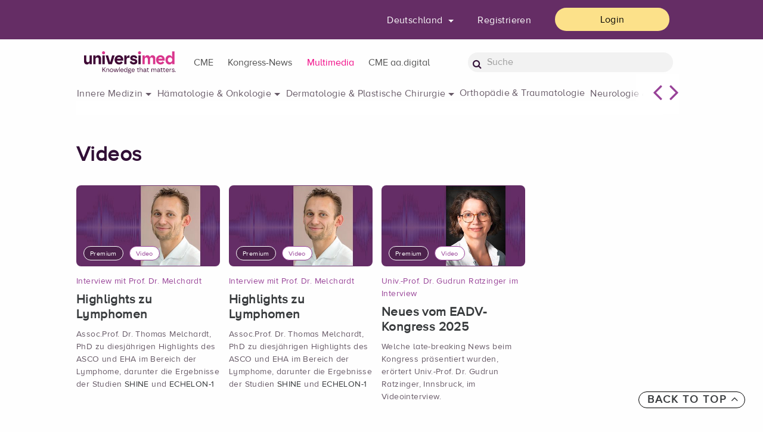

--- FILE ---
content_type: text/html;charset=utf-8
request_url: https://universimed.spsts.de/de/multimedia
body_size: 8879
content:
<!doctype html>
<!-- begin Skin "Page Component Template" by "Page-Component-Template.html - dev" (79617)-->
<html lang="de" data-url="/de/multimedia">
<head>
<!-- BEGIN Usercentrics related code -->
<link rel="preconnect" href="//app.usercentrics.eu">
<link rel="preconnect" href="//api.usercentrics.eu">
<link rel="preconnect" href="//privacy-proxy.usercentrics.eu">
<link rel="preload" href="//app.usercentrics.eu/browser-ui/latest/loader.js" as="script">
<link rel="preload" href="//privacy-proxy.usercentrics.eu/latest/uc-block.bundle.js" as="script">
<script id="usercentrics-cmp" rel="dns-prefetch" data-settings-id="IDHD9K6oq" src="https://app.usercentrics.eu/browser-ui/latest/loader.js" data-tcf-enabled></script>
<script type="application/javascript" src="https://privacy-proxy.usercentrics.eu/latest/uc-block.bundle.js"></script>
<!-- END Usercentrics related code -->
<!--cs-if value="!cs.site.debug">
</cs-if-->
<script>
let articleDate='-';
</script>
<!-- Matomo -->
<script>
var _paq = window._paq = window._paq || [];
/* tracker methods like "setCustomDimension" should be called before "trackPageView" */
_paq.push(['trackPageView']);
_paq.push(['enableLinkTracking']);
(function() {
var u="https://www.matomo.medmedia.at/";
_paq.push(['setTrackerUrl', u+'matomo.php']);
_paq.push(['setSiteId', '6']);
var d=document, g=d.createElement('script'), s=d.getElementsByTagName('script')[0];
g.async=true; g.src=u+'matomo.js'; s.parentNode.insertBefore(g,s);
})();
</script>
<!-- End Matomo Code -->
<meta charset="utf-8">
<meta http-equiv="Content-Type" content="text/html" />
<meta http-equiv="X-UA-Compatible" content="IE=edge" />
<meta http-equiv="X-UA-Compatible" content="IE=9">
<meta name="google-site-verification" content="En6i2AudrdQkqnN2eb5UQVzVJqHedDJzLGD3UIuhUhM" />
<!--facebook meta tags start-->
<meta property="og:title" content="Multimedia" />
<meta property="og:description" />
<meta property="og:type" content="website" />
<meta property="og:image" content="https://universimed.spsts.de/custom/img/universimed_header-224b7fd5.png" />
<meta property="og:image:secure_url" content="https://universimed.spsts.de/custom/img/universimed_header-224b7fd5.png" />
<meta property="og:image:width" content="350" />
<meta property="og:image:height" content="200" />
<meta property="og:url" content="https://universimed.spsts.de/de/multimedia" />
<meta property="og:site_name" content="Universimed" />
<!--facebook meta tags end-->
<!--twitter meta tags start-->
<meta name="twitter:card" content="summary" />
<meta name="twitter:url" content="https://universimed.spsts.de/de/multimedia" />
<meta name="twitter:title" content="Multimedia" />
<meta name="twitter:description" />
<meta name="twitter:site" content="" />
<meta name="twitter:creator" content="" />
<!--twitter meta tags end-->
<!-- Begin: src/tpl/meta-head.html -->
<meta name="viewport" content="width=device-width, initial-scale=1, shrink-to-fit=no">
<!-- CSS -->
<link href="/styles/condensed-15be8af6.css" rel="stylesheet">
<link rel="stylesheet" type="text/css" href="/custom/css/custom-6d632cf4.css">
<!-- End: src/tpl/meta-head.html -->
<!-- favicon icon -->
<link rel="icon" href="/custom/img/universimed_favicon-0b4abbb3.png" />
<!-- Apple Touch Icon -->
<link rel="apple-touch-icon" sizes="120x120" href="/custom/img/universimed_favicon-120-3c32932a.png" />
<link rel="apple-touch-icon" sizes="180x180" href="/custom/img/universimed_favicon-180-cfa90ecd.png" />
<link rel="apple-touch-icon" sizes="152x152" href="/custom/img/universimed_favicon-152-26fdff26.png" />
<link rel="apple-touch-icon" sizes="167x167" href="/custom/img/universimed_favicon-167-dc8ea1a0.png" />
<title>Multimedia - Universimed - Knowledge that matters</title>
<script src="https://ajax.googleapis.com/ajax/libs/jquery/3.3.1/jquery.min.js"></script>
<script type="text/plain" data-usercentrics="PinPoll" src="https://tools.pinpoll.com/global.js" async></script>
<!-- begin Skin "Structured Data Component Template" by "Structured-Data-Component-Template.html" (102012)-->
<!-- end skin "Structured Data Component Template" -->
</head>
<body class="article-193738 mdb-skin">
<!-- Google tag (gtag.js) -->
<script async src="https://www.googletagmanager.com/gtag/js?id=G-2RWQ6V3RN0"></script>
<script>
window.dataLayer = window.dataLayer || [];
function gtag(){dataLayer.push(arguments);}
gtag('js', new Date());
gtag('config', 'G-2RWQ6V3RN0');
</script>
<!-- begin Skin "ISpring Widget Template check" by "ISpring-Component-Template.html" (29618)-->
<!-- end skin "ISpring Widget Template check" -->
<!-- begin Skin "Switch Land Component Template check" by "Switch-Land-Component-Template.html - Dev" (133932)-->
<!-- end skin "Switch Land Component Template check" -->
<div class="p-0">
<!-- Begin: src/tpl/cookie-disclaimer.html -->
<!-- begin Skin "Cookie Disclaimer Component Template" by "Cookie-Disclaimer-Component-Template.html" (58308)-->
<!-- end skin "Cookie Disclaimer Component Template" -->
<!-- End: src/tpl/cookie-disclaimer.html -->
<!-- Begin: src/tpl/csHeader.html -->
<header class="navbar" id="mp-header">
<nav class="navbar navbar-dark">
<div class="row upper-nav">
<div class="container p-0 fx-flex fx-align-items-center">
<div class="links links col-sm-11 col-xl-6 desktopView">
</div>
<div class="right col-sm-11 col-xl-6">
<!-- begin Skin "Account Quickbar Component Template" by "Account-Quickbar-Component-Template.html - Dev" (133930)-->
<ul class="customQuickbar fx-flex fx-align-items-center">
<!-- begin Skin "Switch Land Component Template selector" by "Switch-Land-Component-Template.html - Dev" (133932)-->
<div class="switch-land-selector-container">
<div class="land-selector-container" data-target-url="/de/multimedia?snippetRequestId=CsSnippet_1&amp;_ts=1768565175439">
<form method="post" action="/de/multimedia" class="switch-land-selector-form js-ajax-form"><input name="newLand" id="newLand" class="hidden switch_land_input" /><input name="action.switchSelectorLand" style="display:none" id="action.switchSelectorLand" type="submit" class="switch_land_btn" /><input type="hidden" name="signup.first" value="1" /><input type="hidden" name="land" value="de" /><input type="hidden" name="signup.second" value="5" /><input type="hidden" name="signup.operation" value="+" /><input type="hidden" name="land" value="de" /><input type="hidden" name="land" value="de" /><input type="hidden" name="land" value="de" /><input type="hidden" name="land" value="de" /><input type="hidden" name="land" value="de" /><input type="hidden" name="signup.solution" value="6" /><input type="hidden" name="land" value="de" /></form>
<li class="quickbar-item dropdown land-selector">
<a class="btn btn-universimed-portal-flat dropdown-toggle waves-effect waves-light " data-toggle="dropdown" aria-haspopup="true" aria-expanded="true">
Deutschland
</a>
<div class="dropdown-menu dropdown-menu-right" data-dropdown-in="fadeIn" data-dropdown-out="fadeOut">
<a class="dropdown-item land" data-land="at" href="#">Österreich</a>
<a class="dropdown-item land" data-land="ch" href="#">Schweiz</a>
<a class="dropdown-item land" data-land="de" href="#">Deutschland</a>
</div>
</li>
</div>
</div>
<!-- end skin "Switch Land Component Template selector" -->
<li class="quickbar-item desktopView"><a href="/de/reg_start" class="btn btn-universimed-portal-flat" data-translation-key="general.nav-right.register">Registrieren</a></li>
<li class="quickbar-item"><a href="/de/login_start/de?login.redirectlogin=%2Fde%2Fmultimedia" class="btn btn-universimed-portal-yellow"
data-translation-key="general.nav-right.login">Login</a></li>
</ul>
<!-- end skin "Account Quickbar Component Template" -->
</div>
</div>
</div>
<!--Content for large and medium screens-->
<div class="row bottom-nav">
<div class="container p-0 fx-flex fx-align-items-center">
<!--Navbar Brand-->
<div class="col-md-6 col-xl-2 logo-wrapper">
<!-- begin Skin "Logo Component Template" by "Logo-Component-Template.html - Dev" (134501)-->
<a class="navbar-brand waves-effect waves-light" href="/de">
<img src="/custom/img/universimed_header-224b7fd5.png" class="screen" alt="Logo">
<img src="/custom/img/universimed_header-224b7fd5.png" class="print" alt="Print Logo">
</a>
<!-- end skin "Logo Component Template" -->
</div>
<!--Collapse button-->
<a href="#" class="button-collapse mobile-menu-btn mobileView">
<i class="fa fa-search openmenu"></i>
<i class="fa fa-bars openmenu"></i>
<i class="fa fa-close closemenu" style="display: none"></i>
</a>
<div class="col-md-8 col-xl-7 navigation-wrapper p-0 desktopView">
<div class="navigation">
<!-- begin Skin "Main Navigation Component Template" by "Main-Navigation-Component-Template.html - dev" (130822)-->
<div class="mainNav navbar">
<ul class="nav navbar-nav mr-auto">
<li class="btn-group">
<a href="/de/cme" >
<button type="button" class="btn btn-primary dropdown-toggle dropdown-toggle-split" aria-haspopup="false" aria-expanded="false">CME</button>
</a>
</li>
<li class="btn-group">
<a href="/de/kongress-news" >
<button type="button" class="btn btn-primary dropdown-toggle dropdown-toggle-split" aria-haspopup="false" aria-expanded="false">Kongress-News</button>
</a>
</li>
<li class="active btn-group">
<a href="/de/multimedia" >
<button type="button" class="btn btn-primary dropdown-toggle dropdown-toggle-split" aria-haspopup="false" aria-expanded="false">Multimedia</button>
</a>
</li>
<li class="btn-group">
<a href="/de/cmeAllgemeinarzt" >
<button type="button" class="btn btn-primary dropdown-toggle dropdown-toggle-split" aria-haspopup="false" aria-expanded="false">CME aa.digital</button>
</a>
</li>
</ul>
</div>
<!-- end skin "Main Navigation Component Template" -->
</div>
</div>
<div class="col-md-4 col-xl-3 search-field desktopView">
<!-- begin Skin "Quick Search Component Template" by "Quick-Search-Component-Template.html - Dev" (133943)-->
<form class="form-inline waves-effect waves-light" action="/de/search">
<i class="fa fa-search"></i>
<input type="search" class="form-control form-input" name="s.text" placeholder="Suche" placeholder-translation-key="general.quicksearch-placeholder"/>
</form>
<!-- end skin "Quick Search Component Template" -->
</div>
</div>
</div>
</nav>
<!-- begin Skin "Fachthemen Menu Component Template" by "Fachthemen-Menu-Component-Template.html - dev" (130228)-->
<!-- Swipe -->
<div class="fachthemen-menu container fx-flex fx-flex-direction-column fx-justify-content-center fx-align-items-center">
<div id="fach-list" class="fach-list fx-flex fx-flex-direction-row fx-justify-content-flex-start">
<div class="fach-list-wrapper fx-flex fx-flex-direction-row fx-flex-wrap-wrap fx-justify-content-start fx-gap-ex-1">
<span class="sublist" data-id="cluster-innere-medizin">Innere Medizin</span>
<span class="sublist" data-id="cluster-hematologie-onkologie">Hämatologie &amp; Onkologie</span>
<span class="sublist" data-id="cluster-dermatologie-p-chirugie">Dermatologie &amp; Plastische Chirurgie</span>
<span data-click-handler="/de/fachthemen?rubrics=orthopaedie-traumatologie" data-click-target="_self">Orthopädie &amp; Traumatologie</span>
<span class="sublist" data-id="cluster-neurologie-psychiatrie">Neurologie &amp; Psychiatrie</span>
<span data-click-handler="/de/fachthemen?rubrics=gynaekologie-geburtshilfe" data-click-target="_self">Gynäkologie &amp; Geburtshilfe</span>
<span data-click-handler="/de/fachthemen?rubrics=urologie-andrologie" data-click-target="_self">Urologie &amp; Andrologie</span>
<span data-click-handler="/de/fachthemen?rubrics=hno" data-click-target="_self">HNO</span>
<span data-click-handler="/de/fachthemen?rubrics=politik" data-click-target="_self">Politik</span>
</div>
</div>
<div class="more fx-flex fx-flex-direction-row desktopView">
<i id="next-fach-menu" class="fa-solid fa-angle-left"></i>
<i id="prev-fach-menu" class="fa-solid fa-angle-right"></i>
</div>
<div class="hack-scroll"></div>
</div>
<div id="cluster-innere-medizin" class="fachthemen-submenu container fx-flex fx-flex-direction-column fx-justify-content-center fx-align-items-center">
<div class="fach-list fx-flex fx-flex-direction-row fx-justify-content-flex-start">
<div class="fach-list-wrapper fx-flex fx-flex-direction-row fx-flex-wrap-wrap fx-justify-content-start fx-gap-ex-3">
<span data-click-handler="/de/fachthemen?rubrics=diabetologie-endokrinologie" data-click-target="_self">Endokrinologie &amp; Diabetologie</span>
<span data-click-handler="/de/fachthemen?rubrics=gastroenterologie" data-click-target="_self">Gastroenterologie</span>
<span data-click-handler="/de/fachthemen?rubrics=hepatologie" data-click-target="_self">Hepatologie</span>
<span data-click-handler="/de/fachthemen?rubrics=infektiologie" data-click-target="_self">Infektiologie</span>
<span data-click-handler="/de/fachthemen?rubrics=kardiologie-gefaessmedizin" data-click-target="_self">Kardiologie &amp; Gefäßmedizin</span>
<span data-click-handler="/de/fachthemen?rubrics=pneumologie" data-click-target="_self">Pneumologie</span>
<span data-click-handler="/de/fachthemen?rubrics=rheumatologie" data-click-target="_self">Rheumatologie</span>
<span data-click-handler="/de/fachthemen?rubrics=nephrologie" data-click-target="_self">Nephrologie</span>
</div>
<div class="more"></div>
</div>
<div class="more-wrapper">
<div class="more fx-flex fx-flex-direction-row desktopView">
<i id="next-fach-menucluster-innere-medizin" class="fa-solid fa-angle-left"></i>
<i id="prev-fach-menucluster-innere-medizin" class="fa-solid fa-angle-right"></i>
</div>
</div>
<div class="hack-scroll"></div>
</div>
<div id="cluster-hematologie-onkologie" class="fachthemen-submenu container fx-flex fx-flex-direction-column fx-justify-content-center fx-align-items-center">
<div class="fach-list fx-flex fx-flex-direction-row fx-justify-content-flex-start">
<div class="fach-list-wrapper fx-flex fx-flex-direction-row fx-flex-wrap-wrap fx-justify-content-start fx-gap-ex-3">
<span data-click-handler="/de/fachthemen?rubrics=onkologie" data-click-target="_self">Onkologie</span>
<span data-click-handler="/de/fachthemen?rubrics=haematologie" data-click-target="_self">Hämatologie</span>
<span data-click-handler="/de/fachthemen?rubrics=pathologie" data-click-target="_self">Pathologie</span>
</div>
<div class="more"></div>
</div>
<div class="hack-scroll"></div>
</div>
<div id="cluster-dermatologie-p-chirugie" class="fachthemen-submenu container fx-flex fx-flex-direction-column fx-justify-content-center fx-align-items-center">
<div class="fach-list fx-flex fx-flex-direction-row fx-justify-content-flex-start">
<div class="fach-list-wrapper fx-flex fx-flex-direction-row fx-flex-wrap-wrap fx-justify-content-start fx-gap-ex-3">
<span data-click-handler="/de/fachthemen?rubrics=dermatologie" data-click-target="_self">Dermatologie</span>
<span data-click-handler="/de/fachthemen?rubrics=plastische-chirurgie" data-click-target="_self">Plastische Chirurgie</span>
</div>
<div class="more"></div>
</div>
<div class="hack-scroll"></div>
</div>
<div id="cluster-neurologie-psychiatrie" class="fachthemen-submenu container fx-flex fx-flex-direction-column fx-justify-content-center fx-align-items-center">
<div class="fach-list fx-flex fx-flex-direction-row fx-justify-content-flex-start">
<div class="fach-list-wrapper fx-flex fx-flex-direction-row fx-flex-wrap-wrap fx-justify-content-start fx-gap-ex-3">
<span data-click-handler="/de/fachthemen?rubrics=neurologie" data-click-target="_self">Neurologie</span>
<span data-click-handler="/de/fachthemen?rubrics=psychiatrie" data-click-target="_self">Psychiatrie</span>
</div>
<div class="more"></div>
</div>
<div class="hack-scroll"></div>
</div>
<!-- end skin "Fachthemen Menu Component Template" -->
</header>
<!-- End: src/tpl/csHeader.html -->
<main>
<!-- begin Skin "Mobile Navigation Component Template" by "Mobile-Navigation-Component-Template.html - Dev" (138390)-->
<aside class="mobile-menu" style="display:none">
<nav class="menu-wrapper">
<div class="fx-flex fx-flex-direction-column main-mobile-nav">
<a href="/de/cme" ><h4 class="title" >CME<i class="fa-solid fa-angle-right"></i></h4></a>
<a href="/de/kongress-news" ><h4 class="title" >Kongress-News<i class="fa-solid fa-angle-right"></i></h4></a>
<a href="/de/multimedia" ><h4 class="title" >Multimedia<i class="fa-solid fa-angle-right"></i></h4></a>
<a href="/de/cmeAllgemeinarzt" ><h4 class="title" >CME aa.digital<i class="fa-solid fa-angle-right"></i></h4></a>
</div>
</nav>
<div class="links links col-sm-11 col-xl-6">
<!-- begin Skin "Quick Search Component Template" by "Quick-Search-Component-Template.html - Dev" (133943)-->
<form class="form-inline waves-effect waves-light" action="/de/search">
<i class="fa fa-search"></i>
<input type="search" class="form-control form-input" name="s.text" placeholder="Suche" placeholder-translation-key="general.quicksearch-placeholder"/>
</form>
<!-- end skin "Quick Search Component Template" -->
<a href="https://allgemeinarzt.digital/" target="_blank"><img width="40" src="/custom/img/aad-black-103f040a.png" class="link aad" alt="aa.d"></a>
</div>
</aside>
<!-- end skin "Mobile Navigation Component Template" -->
<!-- begin Skin "Article Content List Component Template" by "Article-Content-List-Component-Template.html - Dev" (135501)-->
<div class="main-wrapper mp-pusher article-content-wrapper" id="mp-pusher">
<div class="container">
<div class="row article-content">
<div class="left col-md-9 p-0">
<div class="article-header row">
<!-- begin Skin "Widgets Article Header Component Template" by "Widgets-Article-Header-Component-Template.html - Dev" (135677)-->
<!--Key visual-->
<!-- end skin "Widgets Article Header Component Template" -->
</div>
<div class="col-md-12 article-content-main p-0">
<!-- begin Skin "Widgets Article Main Component Template" by "Widgets-Article-Main-Component-Template.html - dev" (135678)-->
<div class="main-content-widget sorting-0">
<!-- begin Skin "Teaser List Widget Template multimediaVideoWidget" by "Teaser-List-Widget-Template-videoWidget.html" (29625), widget: "Teaserlist Widget - Multimedia video articles" (193886)-->
<div class="csWidget-wrapper clear multimediaVideoWidget">
<h3 class="title h3-responsive">Videos</h3>
<div >
<div class="js-result-replace fx-flex fx-flex-direction-column fx-justify-content-center fx-align-items-center">
<div class="article-list fx-flex fx-flex-direction-row fx-justify-content-flex-start">
<div class="article-list-wrapper fx-flex fx-flex-direction-row fx-flex-wrap-wrap fx-justify-content-flex-start">
<div class="article-wrapper fx-flex-32 no-border">
<article data-id="153638">
<div class="top-teaser-list">
<div class="teaser-chips-wrapper">
<div class="teaser-chips">
<span>Premium</span>
</div>
<div class="teaser-chips-video">
<span>Video</span>
</div>
</div>
<a href="/de/article/haematologie/eha-2022-highlights-lymphomen-153638" target="_self"
cs-recurse-option="visit">
<img src="/__image/a/153448/alias/m/v/3/c/48/ar/16-9/fn/Interview-Teaser%20-%20Melchardt,%20Thomas.jpg" class="img-fluid" alt="" >
</a>
</div>
<a href="/de/article/haematologie/eha-2022-highlights-lymphomen-153638" target="_self"
cs-recurse-option="visit">
<p class="teaserStrapLine">Interview mit Prof. Dr. Melchardt</p>
</a>
<a href="/de/article/haematologie/eha-2022-highlights-lymphomen-153638" target="_self"
cs-recurse-option="visit">
<h4>Highlights zu Lymphomen</h4>
</a>
<p data-click-handler="/de/article/haematologie/eha-2022-highlights-lymphomen-153638"
data-click-target="_self" >Assoc.Prof. Dr. Thomas Melchardt, PhD zu diesjährigen Highlights des ASCO und EHA im Bereich der Lymphome, darunter die Ergebnisse der Studien <a href="https://www.universimed.com/at/article/haematologie/eha-2022-neue-erstlinienoption-transplantation-patienten-151496"
rel="noopener noreferrer" target="_blank" >
SHINE
</a>
und <a href="https://www.universimed.com/at/article/haematologie/eha-2022-jahres-daten-%C3%BCberlebensvorteil-brentuximab-vedotin-152251"
rel="noopener noreferrer" target="_blank" >
ECHELON-1
</a>
</p>
</article>
</div>
<div class="article-wrapper fx-flex-32">
<article data-id="186148">
<div class="top-teaser-list">
<div class="teaser-chips-wrapper">
<div class="teaser-chips">
<span>Premium</span>
</div>
<div class="teaser-chips-video">
<span>Video</span>
</div>
</div>
<a href="/de/article/haematologie/eha-2022-highlights-lymphomen-153638" target="_self"
cs-recurse-option="visit">
<img src="/__image/a/153448/alias/m/v/3/c/48/ar/16-9/fn/Interview-Teaser%20-%20Melchardt,%20Thomas.jpg" class="img-fluid" alt="" >
</a>
</div>
<a href="/de/article/haematologie/eha-2022-highlights-lymphomen-153638" target="_self"
cs-recurse-option="visit">
<p class="teaserStrapLine">Interview mit Prof. Dr. Melchardt</p>
</a>
<a href="/de/article/haematologie/eha-2022-highlights-lymphomen-153638" target="_self"
cs-recurse-option="visit">
<h4>Highlights zu Lymphomen</h4>
</a>
<p data-click-handler="/de/article/haematologie/eha-2022-highlights-lymphomen-153638"
data-click-target="_self" >Assoc.Prof. Dr. Thomas Melchardt, PhD zu diesjährigen Highlights des ASCO und EHA im Bereich der Lymphome, darunter die Ergebnisse der Studien <a href="https://www.universimed.com/at/article/haematologie/eha-2022-neue-erstlinienoption-transplantation-patienten-151496"
rel="noopener noreferrer" target="_blank" >
SHINE
</a>
und <a href="https://www.universimed.com/at/article/haematologie/eha-2022-jahres-daten-%C3%BCberlebensvorteil-brentuximab-vedotin-152251"
rel="noopener noreferrer" target="_blank" >
ECHELON-1
</a>
</p>
</article>
</div>
<div class="article-wrapper fx-flex-32">
<article data-id="515813">
<div class="top-teaser-list">
<div class="teaser-chips-wrapper">
<div class="teaser-chips">
<span>Premium</span>
</div>
<div class="teaser-chips-video">
<span>Video</span>
</div>
</div>
<a href="/de/article/dermatologie/eadv-2025-neues-eadv-kongress-515813" target="_self"
cs-recurse-option="visit">
<img src="/__image/a/515817/alias/m/v/3/c/21/ar/16-9/fn/Interview-Teaser%20-%20Ratzinger,%20Gudrun_2025.jpg" class="img-fluid" alt="" >
</a>
</div>
<a href="/de/article/dermatologie/eadv-2025-neues-eadv-kongress-515813" target="_self"
cs-recurse-option="visit">
<p class="teaserStrapLine">Univ.-Prof. Dr. Gudrun Ratzinger im Interview</p>
</a>
<a href="/de/article/dermatologie/eadv-2025-neues-eadv-kongress-515813" target="_self"
cs-recurse-option="visit">
<h4>Neues vom EADV-Kongress 2025</h4>
</a>
<p data-click-handler="/de/article/dermatologie/eadv-2025-neues-eadv-kongress-515813"
data-click-target="_self" >Welche late-breaking News beim Kongress präsentiert wurden, erörtert Univ.-Prof. Dr. Gudrun Ratzinger, Innsbruck, im Videointerview.</p>
</article>
</div>
<div class="article-wrapper fx-flex-32">
<article data-id="307434">
<div class="top-teaser-list">
<div class="teaser-chips-wrapper">
<div class="teaser-chips">
<span>Premium</span>
</div>
<div class="teaser-chips-video">
<span>Video</span>
</div>
</div>
<a href="/de/article/onkologie/asco-2023-lymphome-asco-eha-highlights-307434" target="_self"
cs-recurse-option="visit">
<img src="/__image/a/307416/alias/m/v/1/c/15/ar/16-9/fn/Thumbnail_Melchardt.jpg" class="img-fluid" alt="" >
</a>
</div>
<a href="/de/article/onkologie/asco-2023-lymphome-asco-eha-highlights-307434" target="_self"
cs-recurse-option="visit">
<p class="teaserStrapLine">Videostatement Assoc. Prof. Thomas Melchardt</p>
</a>
<a href="/de/article/onkologie/asco-2023-lymphome-asco-eha-highlights-307434" target="_self"
cs-recurse-option="visit">
<h4>Lymphome: ASCO- und EHA-Highlights</h4>
</a>
<p data-click-handler="/de/article/onkologie/asco-2023-lymphome-asco-eha-highlights-307434"
data-click-target="_self" >Hodgkin-Lymphom – diffus großzelliges B-Zell-Lymphom – primär mediastinales großzelliges B-Zell-Lymphom</p>
</article>
</div>
<div class="article-wrapper fx-flex-32">
<article data-id="307419">
<div class="top-teaser-list">
<div class="teaser-chips-wrapper">
<div class="teaser-chips">
<span>Premium</span>
</div>
<div class="teaser-chips-video">
<span>Video</span>
</div>
</div>
<a href="/de/article/haematologie/eha-2023-lymphome-asco-eha-highlights-307419" target="_self"
cs-recurse-option="visit">
<img src="/__image/a/307416/alias/m/v/1/c/15/ar/16-9/fn/Thumbnail_Melchardt.jpg" class="img-fluid" alt="" >
</a>
</div>
<a href="/de/article/haematologie/eha-2023-lymphome-asco-eha-highlights-307419" target="_self"
cs-recurse-option="visit">
<p class="teaserStrapLine">Videostatement Assoc. Prof. Thomas Melchardt</p>
</a>
<a href="/de/article/haematologie/eha-2023-lymphome-asco-eha-highlights-307419" target="_self"
cs-recurse-option="visit">
<h4>Lymphome: ASCO- und EHA-Highlights</h4>
</a>
<p data-click-handler="/de/article/haematologie/eha-2023-lymphome-asco-eha-highlights-307419"
data-click-target="_self" >Hodgkin-Lymphom – diffus großzelliges B-Zell-Lymphom – primär mediastinales großzelliges B-Zell-Lymphom.</p>
</article>
</div>
<div class="article-wrapper fx-flex-32">
<article data-id="306889">
<div class="top-teaser-list">
<div class="teaser-chips-wrapper">
<div class="teaser-chips">
<span>Premium</span>
</div>
<div class="teaser-chips-video">
<span>Video</span>
</div>
</div>
<a href="/de/article/onkologie/asco-2023-asco-highlights-mammakarzinom-306889" target="_self"
cs-recurse-option="visit">
<img src="/__image/a/306879/alias/m/v/1/c/7/ar/16-9/fn/Thumbnail_Huober.jpg" class="img-fluid" alt="" >
</a>
</div>
<a href="/de/article/onkologie/asco-2023-asco-highlights-mammakarzinom-306889" target="_self"
cs-recurse-option="visit">
<p class="teaserStrapLine">Videostatement Prof. Dr. med. Jens Huober</p>
</a>
<a href="/de/article/onkologie/asco-2023-asco-highlights-mammakarzinom-306889" target="_self"
cs-recurse-option="visit">
<h4>ASCO-Highlights zum Mammakarzinom</h4>
</a>
<p data-click-handler="/de/article/onkologie/asco-2023-asco-highlights-mammakarzinom-306889"
data-click-target="_self" >monarchE-Studie: auch ältere HR+/HER2- EBC-Patient:innen profitieren von CDK4/6-Inhibition – PALMIRA-Studie: „Treatment beyond progression“ mit CDK4/6-Inhibitor HR+/HER2- ABC nicht empfohlen</p>
</article>
</div>
</div>
</div>
</div>
<div class="fx-flex fx-justify-content-center">
<button type="button" class="load-more_btn"><a href="/multimedia/videos"><!-- data-translation-key="multimedia.all-videos" -->All videos</a></button>
</div>
</div>
</div>
<!-- end skin "Teaser List Widget Template multimediaVideoWidget" -->
</div>
<div class="main-content-widget sorting-1">
<!-- begin Skin "Teaser List Widget Template multimediaPodcastWidget" by "Teaser-List-Widget-Template-podcastWidget.html" (194592), widget: "Teaserlist Widget - Multimedia podcast articles" (194582)-->
<div class="csWidget-wrapper clear multimediaPodcastWidget">
<h3 class="title h3-responsive">Podcasts</h3>
<div class="fx-flex fx-justify-content-center">
<button type="button" class="load-more_btn"><a href="/multimedia/podcasts"><!-- data-translation-key="multimedia.all-podcasts" -->All podcasts</a></button>
</div>
</div>
<!-- end skin "Teaser List Widget Template multimediaPodcastWidget" -->
</div>
<!-- end skin "Widgets Article Main Component Template" -->
</div>
</div>
<aside class="col-md-3 sidebar" >
<!-- begin Skin "Widgets Article Sidebar Component Template" by "Widgets-Article-Sidebar-Component-Template.html" (29385)-->
<!-- end skin "Widgets Article Sidebar Component Template" -->
</aside>
</div>
</div>
</div>
<!-- end skin "Article Content List Component Template" -->
<!--iframe src="https://www.praktischarzt.de/iPartners/universimed.com/home-widget.php" style="padding: 0px;margin: 0px;border-width: 0px;height: 509px;width: 300px;overflow: hidden;"></iframe-->
</main>
<!-- <cs-render value="cs.@banner">
include "Banner-Component-Template.html"
</cs-render> -->
<div class="back-to-top fx-flex fx-align-items-center fx-justify-content-center">
<a href="#!" onclick="window.scrollTo(0, 0);">Back to top <i class="fa fa-angle-up"></i></a>
</div>
<!-- Begin: src/tpl/csFooter.html -->
<footer class="page-footer center-on-small-only de" id="mp-footer">
<!--Footer links-->
<!-- begin Skin "Footer Navigation Component Template" by "Footer-Navigation-Component-Template.html - Dev" (133387)-->
<div class="fx-flex fx-flex-direction-column fx-justify-content-center fx-align-items-center">
<div class="footer-newsletter fx-flex fx-flex-fill fx-flex-direction-column fx-justify-content-center fx-align-items-center">
<!-- begin Skin "Newsletter Footer Component Template" by "Newsletter-Component-Template.html - Dev" (133418)-->
<div class="containter-fluid col-xs-12 col-md-12 newsletter-footer-wrapper fx-flex fx-flex-direction-row fx-align-items-center fx-justify-content-center">
<div class="newsletter-footer-content-wrapper fx-flex fx-flex-33 fx-flex-direction-column fx-align-items-center fx-justify-content-center">
<div class="newsletter-title">Kostenlos für unseren Newsletter anmelden</div>
<div class="newsletter-sub-title">und keine aktuellen Themen verpassen</div>
<div id="emailForm" class="form-newsletter">
<form method="post" novalidate="novalidate" name="mc-embedded-subscribe-form" action="/de/multimedia" id="mc-embedded-subscribe-form" class="validate js-form"> <div id="mc_embed_signup_scroll" class="col-xs-12 p-0">
<script>
document.getElementById('emailForm').addEventListener('input', function() {
const emailInput = document.getElementById('mce-EMAIL');
const showCaptcha = document.getElementById('showCaptcha');
const email = emailInput.value;
function isValidEmail(email) {
const emailRegex = /^[^\s@]+@[^\s@]+\.[^\s@]+$/;
return emailRegex.test(email);
}
const isValid = isValidEmail(email);
if (isValid) {
console.log("The email is valid.");
showCaptcha.style.display = 'block';
} else {
console.log("The email is not valid.");
showCaptcha.style.display = 'none';
}
});
</script>
<div class="csPreloader">
<div class="preloader-wrapper small active">
<div class="spinner-layer spinner-yellow-only csLoader--them-color">
<div class="circle-clipper left"><div class="circle"></div></div><div class="gap-patch"><div class="circle"></div></div><div class="circle-clipper right"><div class="circle"></div></div>
</div>
</div>
</div>
<div class="mc-field-group col-xs-12 p-0 subscribe">
<input name="newsletter.email" id="mce-EMAIL" placeholder="Ihre E-mail Adresse" type="email" value="" class="required email mail form-input subscribe-email" /> <div class="button-wrapper fx-flex fx-flex-direction-column fx-align-items-center fx-justify-content-center">
<button data-translation-key="general.newsletter.footer.submit" name="action.sendNewsletterEmail" disabled="disabled" id="action.sendNewsletterEmail" type="submit" class="btn btn-universimed-portal-yellow footer-newsletter-button">Anmelden</button>
</div>
</div>
<div id="showCaptcha" class="col-lg-12 captcha">
<div class="col-lg-12 captchaTitle">
<h5 class="h5-responsive title section">Captcha</h5>
</div>
<div class="col-lg-12">
<div class="col-lg-12 formContent">
<div class="col-lg-6 label">
<label class="col-form-label" data-translation-key="registration.captcha">Bitte bestätigen Sie, dass Sie ein Mensch sind: *</label>
</div>
<div class="col-lg-6 formula">
<div class="col-lg-2 pl-0">
<span class="form-control captchaField">1</span>
</div>
<div class="col-lg-2 pl-0">
<span class="form-control captchaField">+</span>
</div>
<div class="col-lg-2 pl-0">
<span class="form-control captchaField">5</span>
</div>
<div class="col-lg-2 pl-0">
<span class="form-control" style="text-align: center; border-color: transparent !important">=</span>
</div>
<div class="col-lg-2 pl-0">
<input name="signup.userSolution" id="captcha" placeholder="?" type="text" class="form-control captchaInput" /> </div>
</div>
</div>
</div>
</div>
<div class="mc-field-group col-xs-12 p-0 checkboxes">
<!--div class="check-wrapper fx-flex fx-flex-direction-column fx-align-items-flex-start fx-justify-content-center privacy-wrapper">
<input type="checkbox" class="privacy footer-accept" id="newsletter-accept">
<label for="newsletter-accept" class="privacyLabel">Ich bin damit einverstanden, Inhalte und Unterlagen von Universimed zu erhalten</label>
</div-->
<div class="check-wrapper fx-flex fx-flex-direction-column fx-align-items-flex-start fx-justify-content-center privacy-wrapper">
<input type="checkbox" class="privacy footer-privacy" id="newsletter-privacy">
<label for="newsletter-privacy" class="privacyLabel"><a href="datenschutz" style="color:white; text-decoration: underline;">Datenschutzbestimmungen</a> gelesen und akzeptiert. Ich kann mich jederzeit wieder abmelden.</label>
</div>
</div>
<div id="mce-responses" class="clear col-xs-12">
<div class="response" id="mce-error-response" style="display:none"></div>
<div class="response" id="mce-success-response" style="display:none"></div>
</div>
<div style="position: absolute; left: -5000px;" aria-hidden="true"><input type="text" name="b_768bba121cb5db705cbffedc5_acca41c3e4" tabindex="-1" value=""></div>
</div>
<input type="hidden" name="signup.first" value="1" /><input type="hidden" name="land" value="de" /><input type="hidden" name="signup.second" value="5" /><input type="hidden" name="signup.operation" value="+" /><input type="hidden" name="land" value="de" /><input type="hidden" name="land" value="de" /><input type="hidden" name="land" value="de" /><input type="hidden" name="land" value="de" /><input type="hidden" name="land" value="de" /><input type="hidden" name="signup.solution" value="6" /><input type="hidden" name="land" value="de" /></form> </div>
</div>
</div>
<!-- end skin "Newsletter Footer Component Template" -->
</div>
<div class="footer-navigation fx-flex fx-flex-fill fx-flex-direction-row fx-justify-content-space-between fx-align-items-flex-start">
<div class="footer-info fx-flex fx-flex-direction-column">
<a class="image-wrapper fx-flex fx-flex-direction-row fx-flex-gap-ex-1 fx-align-items-center fx-justify-content-left" href="/">
<img src="/custom/img/universimed_header-224b7fd5.png" class="screen logo-unv" alt="Logo">
<img src="/custom/img/Universimed_Futuro_4c-5c0ef620.png" class="screen logo-futuro" alt="Logo">
<img src="/custom/img/universimed_header-224b7fd5.png" class="print" alt="Print Logo">
</a>
<a href="mailto:info@universimed.com">
<p style="color: #909090;"><i class="fa-regular fa-envelope-o"></i>info@universimed.com</p>
</a>
<p class="title">&copy; Universimed Cross Media Content GmbH 2026</p>
</div>
<div class="navigation-wrapper fx-flex fx-flex-1-0-auto fx-flex-direction-row fx-justify-content-space-around fx-flex-wrap-wrap">
<div class="fx-flex fx-flex-direction-column main-footer">
<a href="/de/cme" ><h4 class="title">CME</h4></a>
<a href="/de/kongress-news" ><h4 class="title">Kongress-News</h4></a>
<a href="/de/multimedia" ><h4 class="title">Multimedia</h4></a>
<a href="/de/cmeAllgemeinarzt" ><h4 class="title">CME aa.digital</h4></a>
<a href="/de/newsletter" ><h4 class="title">Newsletter</h4></a>
</div>
<div class="fx-flex fx-flex-direction-column normal-footer">
<li>
<h4 class="title">Service</h4>
<ul class="sub-nav color-0">
<li >
<a href="/de/service/kontakt" >Kontakt</a>
</li>
<li >
<a href="/de/service/stellenmarkt" >Stellenmarkt</a>
</li>
</ul>
</li>
</div>
<div class="fx-flex fx-flex-direction-column normal-footer">
<li>
<h4 class="title">Universimed</h4>
<ul class="sub-nav color-0">
<li >
<a href="/de/uber-universimed" >Über Universimed</a>
</li>
<li >
<a href="/de/uber-universimed/mediadaten" >Mediadaten</a>
</li>
<li >
<a href="https://universimed-verlag.com/" target="_blank">Showcase</a>
</li>
<li >
<a href="mailto:info@universimed.com?subject=Abonnement_Journal&amp;body=Custom_DE" >Abonnieren</a>
</li>
</ul>
</li>
</div>
<div class="fx-flex fx-flex-direction-column normal-footer">
<li>
<h4 class="title">Rechtliches</h4>
<ul class="sub-nav color-0">
<li >
<a href="/de/agb" >AGB</a>
</li>
<li >
<a href="/de/datenschutz" >Datenschutz</a>
</li>
<li >
<a href="/de/impressum" >Impressum</a>
</li>
<li >
<a href="#!showCookieTool" >Cookie Einstellungen</a>
</li>
<li >
<a href="/de/netiquette" >Netiquette</a>
</li>
</ul>
</li>
</div>
<div class="fx-flex fx-flex-direction-column normal-footer">
<li style="min-width: 110px;">
<h4 class="title">Folgen Sie uns</h4>
</li>
<ul class="social">
<li class="social">
<a href="https://www.facebook.com/Universimed/" target="_blank"><img class="social" src="/custom/img/facebook-icon-fcae7152.png"></a>
</li>
<li class="social">
<a href="https://www.linkedin.com/company/universimed/" target="_blank"><img class="social" src="/custom/img/linkedIn-icon-177ffcef.png"></a>
</li>
<!--li class="social">
<a href="#"><img class="social" cs-src="cs.resource('/custom/img/twitter-icon.png')"></a>
</li-->
</ul>
</div>
</div>
</div>
</div>
<!-- end skin "Footer Navigation Component Template" -->
</footer>
<!-- End: src/tpl/csFooter.html -->
<div id="mdb-lightbox-ui">
<div class="pswp" tabindex="-1" role="dialog" aria-hidden="true">
<!-- Background of PhotoSwipe. It's a separate element, as animating opacity is faster than rgba(). -->
<div class="pswp__bg"></div>
<!-- Slides wrapper with overflow:hidden. -->
<div class="pswp__scroll-wrap">
<!-- Container that holds slides. PhotoSwipe keeps only 3 slides in DOM to save memory. -->
<!-- don't modify these 3 pswp__item elements, data is added later on. -->
<div class="pswp__container">
<div class="pswp__item"></div>
<div class="pswp__item"></div>
<div class="pswp__item"></div>
</div>
<!-- Default (PhotoSwipeUI_Default) interface on top of sliding area. Can be changed. -->
<div class="pswp__ui pswp__ui--hidden">
<div class="pswp__top-bar">
<!-- Controls are self-explanatory. Order can be changed. -->
<div class="pswp__counter"></div>
<button class="pswp__button pswp__button--close" title="Close (Esc)"></button>
<!--<button class="pswp__button pswp__button--share" title="Share"></button>-->
<button class="pswp__button pswp__button--fs" title="Toggle fullscreen"></button>
<button class="pswp__button pswp__button--zoom" title="Zoom in/out"></button>
<!-- Preloader demo http://codepen.io/dimsemenov/pen/yyBWoR -->
<!-- element will get class pswp__preloader--active when preloader is running -->
<div class="pswp__preloader">
<div class="pswp__preloader__icn">
<div class="pswp__preloader__cut">
<div class="pswp__preloader__donut"></div>
</div>
</div>
</div>
</div>
<!--
<div class="pswp__share-modal pswp__share-modal--hidden pswp__single-tap">
<div class="pswp__share-tooltip"></div>
</div>
-->
<button class="pswp__button pswp__button--arrow--left" title="Previous (arrow left)">
</button>
<button class="pswp__button pswp__button--arrow--right" title="Next (arrow right)">
</button>
<div class="pswp__caption">
<div class="pswp__caption__center"></div>
</div>
</div>
</div>
</div>
</div>
<div id="watch-headline-title"></div>
<script type="text/javascript" src="/js/bottom-ca45435b.js"></script>
<script type="text/javascript" src="/custom/js/custom-b6c69233.js"></script>
<!--cs-if value="!cs.site.debug"-->
<!--/cs-if-->
</div>
<a data-toggle="modal" data-target="#noLoginModal" class="openModal hidden" href="#!"></a>
<!--modal task on stand by-->
<!--div class="modal fade noLoginModal" id="noLoginModal" tabindex="-1" role="dialog" aria-labelledby="noLoginModalLabel" aria-hidden="true">
<div class="modal-dialog" role="document">
<div class="modal-content">
<div class="modal-body">
<p class="text">
Wichtiger Hinweis zu Ihrem Login:<br>
Bitte beachten Sie: Wenn sich Ihre E-Mail-Adresse inzwischen geändert hat, verwenden Sie für den Login weiterhin die ursprüngliche E-Mail-Adresse, mit der Sie sich erstmals registriert haben.<br>
Nach dem erfolgreichen Login können Sie Ihre aktuelle E-Mail-Adresse jederzeit in Ihrem Profil unter „Userkonto“ aktualisieren.<br>
Ihr Passwort bleibt dabei unverändert.
</p>
</div>
</div>
</div>
</div-->
</body>
</html>
<!-- end skin "Page Component Template" -->

--- FILE ---
content_type: text/css; charset=utf-8
request_url: https://universimed.spsts.de/custom/css/custom-6d632cf4.css
body_size: 114935
content:
.fx-flex-direction-row {
  flex-direction: row;
}
.fx-flex-direction-column {
  flex-direction: column;
}
.fx-flex-1-1-auto {
  flex: 1 1 auto;
}
.fx-align-items-stretch {
  align-items: stretch;
}
.fx-align-items-flex-start {
  align-items: flex-start;
}
.fx-align-items-flex-end {
  align-items: flex-end;
}
.fx-align-items-center {
  align-items: center;
}
.fx-align-self-auto {
  align-self: auto;
}
.fx-align-self-flex-start {
  align-self: flex-start;
}
.fx-align-self-flex-end {
  align-self: flex-end;
}
.fx-align-self-center {
  align-self: center;
}
.fx-align-self-baseline {
  align-self: baseline;
}
.fx-align-self-stretch {
  align-self: stretch;
}
.fx-justify-content-space-evenly {
  justify-content: space-evenly;
}
.fx-justify-content-flex-start {
  justify-content: flex-start;
}
.fx-justify-content-flex-end {
  justify-content: flex-end;
}
.fx-justify-content-center {
  justify-content: center;
}
.fx-justify-content-space-around {
  justify-content: space-around;
}
.fx-justify-content-space-between {
  justify-content: space-between;
}
.fx-flex-wrap-wrap {
  flex-wrap: wrap;
}
.fx-flex-wrap-nowrap {
  flex-wrap: nowrap;
}
.fx-flex-wrap-wrap-reverse {
  flex-wrap: wrap-reverse;
}
.fx-gap-1 {
  gap: 0.5%;
}
.fx-gap-2 {
  gap: 1%;
}
.fx-gap-3 {
  gap: 1.5%;
}
.fx-gap-4 {
  gap: 2%;
}
.fx-gap-5 {
  gap: 2.5%;
}
.fx-gap-6 {
  gap: 3%;
}
.fx-gap-7 {
  gap: 3.5%;
}
.fx-gap-8 {
  gap: 4%;
}
.fx-gap-9 {
  gap: 4.5%;
}
.fx-gap-10 {
  gap: 5%;
}
.fx-gap-11 {
  gap: 5.5%;
}
.fx-gap-12 {
  gap: 6%;
}
.fx-gap-13 {
  gap: 6.5%;
}
.fx-gap-14 {
  gap: 7%;
}
.fx-gap-15 {
  gap: 7.5%;
}
.fx-gap-16 {
  gap: 8%;
}
.fx-gap-17 {
  gap: 8.5%;
}
.fx-gap-18 {
  gap: 9%;
}
.fx-gap-19 {
  gap: 9.5%;
}
.fx-gap-20 {
  gap: 10%;
}
.fx-gap-ex-1 {
  gap: 1ex;
}
.fx-gap-ex-2 {
  gap: 2ex;
}
.fx-gap-ex-3 {
  gap: 3ex;
}
.fx-gap-ex-4 {
  gap: 4ex;
}
.fx-gap-ex-5 {
  gap: 5ex;
}
.fx-gap-ex-6 {
  gap: 6ex;
}
.fx-gap-ex-7 {
  gap: 7ex;
}
.fx-gap-ex-8 {
  gap: 8ex;
}
.fx-gap-ex-9 {
  gap: 9ex;
}
.fx-gap-ex-10 {
  gap: 10ex;
}
.fx-flex-1 {
  flex: 0 0 1%;
}
.fx-flex-2 {
  flex: 0 0 2%;
}
.fx-flex-3 {
  flex: 0 0 3%;
}
.fx-flex-4 {
  flex: 0 0 4%;
}
.fx-flex-5 {
  flex: 0 0 5%;
}
.fx-flex-6 {
  flex: 0 0 6%;
}
.fx-flex-7 {
  flex: 0 0 7%;
}
.fx-flex-8 {
  flex: 0 0 8%;
}
.fx-flex-9 {
  flex: 0 0 9%;
}
.fx-flex-10 {
  flex: 0 0 10%;
}
.fx-flex-11 {
  flex: 0 0 11%;
}
.fx-flex-12 {
  flex: 0 0 12%;
}
.fx-flex-13 {
  flex: 0 0 13%;
}
.fx-flex-14 {
  flex: 0 0 14%;
}
.fx-flex-15 {
  flex: 0 0 15%;
}
.fx-flex-16 {
  flex: 0 0 16%;
}
.fx-flex-17 {
  flex: 0 0 17%;
}
.fx-flex-18 {
  flex: 0 0 18%;
}
.fx-flex-19 {
  flex: 0 0 19%;
}
.fx-flex-20 {
  flex: 0 0 20%;
}
.fx-flex-21 {
  flex: 0 0 21%;
}
.fx-flex-22 {
  flex: 0 0 22%;
}
.fx-flex-23 {
  flex: 0 0 23%;
}
.fx-flex-24 {
  flex: 0 0 24%;
}
.fx-flex-25 {
  flex: 0 0 25%;
}
.fx-flex-26 {
  flex: 0 0 26%;
}
.fx-flex-27 {
  flex: 0 0 27%;
}
.fx-flex-28 {
  flex: 0 0 28%;
}
.fx-flex-29 {
  flex: 0 0 29%;
}
.fx-flex-30 {
  flex: 0 0 30%;
}
.fx-flex-31 {
  flex: 0 0 31%;
}
.fx-flex-32 {
  flex: 0 0 32%;
}
.fx-flex-33 {
  flex: 0 0 33%;
}
.fx-flex-34 {
  flex: 0 0 34%;
}
.fx-flex-35 {
  flex: 0 0 35%;
}
.fx-flex-36 {
  flex: 0 0 36%;
}
.fx-flex-37 {
  flex: 0 0 37%;
}
.fx-flex-38 {
  flex: 0 0 38%;
}
.fx-flex-39 {
  flex: 0 0 39%;
}
.fx-flex-40 {
  flex: 0 0 40%;
}
.fx-flex-41 {
  flex: 0 0 41%;
}
.fx-flex-42 {
  flex: 0 0 42%;
}
.fx-flex-43 {
  flex: 0 0 43%;
}
.fx-flex-44 {
  flex: 0 0 44%;
}
.fx-flex-45 {
  flex: 0 0 45%;
}
.fx-flex-46 {
  flex: 0 0 46%;
}
.fx-flex-47 {
  flex: 0 0 47%;
}
.fx-flex-48 {
  flex: 0 0 48%;
}
.fx-flex-49 {
  flex: 0 0 49%;
}
.fx-flex-50 {
  flex: 0 0 50%;
}
.fx-flex-51 {
  flex: 0 0 51%;
}
.fx-flex-52 {
  flex: 0 0 52%;
}
.fx-flex-53 {
  flex: 0 0 53%;
}
.fx-flex-54 {
  flex: 0 0 54%;
}
.fx-flex-55 {
  flex: 0 0 55%;
}
.fx-flex-56 {
  flex: 0 0 56%;
}
.fx-flex-57 {
  flex: 0 0 57%;
}
.fx-flex-58 {
  flex: 0 0 58%;
}
.fx-flex-59 {
  flex: 0 0 59%;
}
.fx-flex-60 {
  flex: 0 0 60%;
}
.fx-flex-61 {
  flex: 0 0 61%;
}
.fx-flex-62 {
  flex: 0 0 62%;
}
.fx-flex-63 {
  flex: 0 0 63%;
}
.fx-flex-64 {
  flex: 0 0 64%;
}
.fx-flex-65 {
  flex: 0 0 65%;
}
.fx-flex-66 {
  flex: 0 0 66%;
}
.fx-flex-67 {
  flex: 0 0 67%;
}
.fx-flex-68 {
  flex: 0 0 68%;
}
.fx-flex-69 {
  flex: 0 0 69%;
}
.fx-flex-70 {
  flex: 0 0 70%;
}
.fx-flex-71 {
  flex: 0 0 71%;
}
.fx-flex-72 {
  flex: 0 0 72%;
}
.fx-flex-73 {
  flex: 0 0 73%;
}
.fx-flex-74 {
  flex: 0 0 74%;
}
.fx-flex-75 {
  flex: 0 0 75%;
}
.fx-flex-76 {
  flex: 0 0 76%;
}
.fx-flex-77 {
  flex: 0 0 77%;
}
.fx-flex-78 {
  flex: 0 0 78%;
}
.fx-flex-79 {
  flex: 0 0 79%;
}
.fx-flex-80 {
  flex: 0 0 80%;
}
.fx-flex-81 {
  flex: 0 0 81%;
}
.fx-flex-82 {
  flex: 0 0 82%;
}
.fx-flex-83 {
  flex: 0 0 83%;
}
.fx-flex-84 {
  flex: 0 0 84%;
}
.fx-flex-85 {
  flex: 0 0 85%;
}
.fx-flex-86 {
  flex: 0 0 86%;
}
.fx-flex-87 {
  flex: 0 0 87%;
}
.fx-flex-88 {
  flex: 0 0 88%;
}
.fx-flex-89 {
  flex: 0 0 89%;
}
.fx-flex-90 {
  flex: 0 0 90%;
}
.fx-flex-91 {
  flex: 0 0 91%;
}
.fx-flex-92 {
  flex: 0 0 92%;
}
.fx-flex-93 {
  flex: 0 0 93%;
}
.fx-flex-94 {
  flex: 0 0 94%;
}
.fx-flex-95 {
  flex: 0 0 95%;
}
.fx-flex-96 {
  flex: 0 0 96%;
}
.fx-flex-97 {
  flex: 0 0 97%;
}
.fx-flex-98 {
  flex: 0 0 98%;
}
.fx-flex-99 {
  flex: 0 0 99%;
}
.fx-flex-100 {
  flex: 0 0 100%;
}
.fx-flex {
  display: flex;
}
.fx-flex-1-0-auto {
  flex: 1 0 auto;
}
.video-replace-wrapper > * {
  display: none;
}
.video-replace-wrapper div {
  display: block;
}
.video-article-list-wrapper .videoDisabled {
  width: 66%;
  height: 58%;
  position: absolute;
  background-color: gray;
  z-index: 10;
  opacity: 0.5;
}
.video-article-list-wrapper .paywall {
  background-color: white;
  margin: 5ex 4em;
  padding: 1em;
  position: absolute;
  width: 56%;
  height: 48%;
  z-index: 11;
  font-size: 12px !important;
}
.video-article-list-wrapper .paywall .link-style-1 {
  border-radius: 2em !important;
  padding: 0.6em 3em;
  box-shadow: none;
  background-color: #fce18a !important;
  min-width: 12em;
  margin: 0;
  color: #000 !important;
  text-decoration: none;
}
.author p.author_small_bold {
  font-size: 13px;
  font-weight: bolder;
  margin-bottom: auto;
}
.author .header {
  background-color: #652d65;
  color: #fff;
  border-top-left-radius: 1.2em;
  border-bottom-left-radius: 1.2em;
  border-top-right-radius: 1em;
  border-bottom-right-radius: 1em;
  min-height: 200px;
}
.author .image img {
  margin: 0;
  border-radius: 0;
  border-top-left-radius: 1em;
  border-bottom-left-radius: 1em;
}
.author .name {
  margin-left: 20px;
}
.author .social i {
  font-size: 22px;
}
.author .affiliation,
.author .activities,
.author .curriculum,
.author .contact,
.author .social {
  margin-bottom: 15px;
}
.author .content h3 {
  text-decoration: none;
  font-size: x-large;
}
.author .content h1,
.author .content h2,
.author .content h3,
.author .content h4,
.author .content h5,
.author .content h6 {
  color: #310f36;
}
.author .content .author_small_bold {
  font-family: 'Proxima Nova Alt Bold';
  font-weight: 600;
  font-size: 12px;
}
.Job-Frame {
  border-style: solid;
  border-width: thin;
  border-color: black;
}
.configurable-widget {
  margin-bottom: 25px;
}
.configurable-widget.superbanner {
  margin-top: 20px;
}
.configurable-widget .color-primary {
  background-color: #652d65;
}
.configurable-widget .color-primary .btn.newsletter-button {
  color: #fce18a !important;
  background-color: #652d65;
}
.configurable-widget .color-secondary {
  background-color: #984398;
}
.configurable-widget .color-secondary .btn.newsletter-button {
  color: #fff !important;
  background-color: #984398;
}
.configurable-widget .clear {
  background-color: #fff;
}
.configurable-widget .clear .btn.newsletter-button {
  color: #652d65 !important;
  background-color: #fff;
}
.configurable-widget .color-primary,
.configurable-widget .color-secondary {
  border-radius: 10px;
  color: #fff;
}
.configurable-widget .color-primary .fachthemen,
.configurable-widget .color-secondary .fachthemen {
  font-size: 0.7rem;
  margin: 15px 12px 10px;
}
.configurable-widget .color-primary .fachthemen span,
.configurable-widget .color-secondary .fachthemen span {
  background-color: #4c224c;
  padding: 5px;
  border-radius: 10px;
}
.configurable-widget .color-primary .content,
.configurable-widget .color-secondary .content {
  margin: 0px 12px;
}
.configurable-widget .color-primary .content .title,
.configurable-widget .color-secondary .content .title {
  padding: 0;
  font-weight: bold;
  font-size: 1.2rem !important;
  color: #fff !important;
}
.configurable-widget .color-primary .content .teaserText,
.configurable-widget .color-secondary .content .teaserText {
  font-size: 0.9rem;
}
.configurable-widget .color-primary .content .email,
.configurable-widget .color-secondary .content .email {
  border-radius: 7px !important;
  margin: 10px 0 15px;
  font-size: 0.9rem;
  opacity: 80%;
}
.configurable-widget .color-primary .content .btn.newsletter-button,
.configurable-widget .color-secondary .content .btn.newsletter-button {
  margin: 0;
  border-radius: 0 !important;
  box-shadow: none;
  padding: 0;
}
.configurable-widget .color-primary .content .privacy-wrapper,
.configurable-widget .color-secondary .content .privacy-wrapper {
  margin-top: 10px;
  margin-bottom: 10px;
}
.configurable-widget .color-primary .content .privacy-wrapper input[id="accept"] + label:before,
.configurable-widget .color-secondary .content .privacy-wrapper input[id="accept"] + label:before,
.configurable-widget .color-primary .content .privacy-wrapper input[id="privacy"] + label:before,
.configurable-widget .color-secondary .content .privacy-wrapper input[id="privacy"] + label:before {
  border-color: #fff;
}
.configurable-widget .color-primary .content .privacy-wrapper input[id="accept"]:checked + label:before,
.configurable-widget .color-secondary .content .privacy-wrapper input[id="accept"]:checked + label:before,
.configurable-widget .color-primary .content .privacy-wrapper input[id="privacy"]:checked + label:before,
.configurable-widget .color-secondary .content .privacy-wrapper input[id="privacy"]:checked + label:before {
  border-right: 2px solid #fff;
  border-bottom: 2px solid #fff;
  border-top: 2px solid transparent;
  border-left: 2px solid transparent;
}
.configurable-widget .color-primary .content .privacy-wrapper .privacyLabel,
.configurable-widget .color-secondary .content .privacy-wrapper .privacyLabel {
  font-size: 0.7rem;
  line-height: initial;
}
.configurable-widget .color-primary .linkButton button,
.configurable-widget .color-secondary .linkButton button {
  margin: 10px 0px;
  width: 100%;
  font-size: 0.9rem;
}
.configurable-widget .clear {
  border-radius: 10px;
  border: 2px solid #4c224c;
}
.configurable-widget .clear .fachthemen {
  font-size: 0.7rem;
  margin: 10px 12px;
}
.configurable-widget .clear .fachthemen span {
  background-color: #ebebeb;
  padding: 5px;
  border-radius: 10px;
}
.configurable-widget .clear .content {
  margin: 0px 12px;
}
.configurable-widget .clear .content .title {
  padding: 0;
  font-weight: bold;
  font-size: 1.2rem !important;
  color: #310f36;
}
.configurable-widget .clear .content .teaserText {
  font-size: 0.9rem;
  color: #665966;
}
.configurable-widget .clear .content .email {
  border-radius: 7px !important;
  margin: 10px 0 15px;
  font-size: 0.9rem;
  opacity: 80%;
  box-shadow: 0 2px 5px 0 rgba(0, 0, 0, 0.16), 0 2px 10px 0 rgba(0, 0, 0, 0.12);
}
.configurable-widget .clear .content .btn.newsletter-button {
  margin: 0;
  border-radius: 0 !important;
  box-shadow: none;
  padding: 0;
}
.configurable-widget .clear .content .privacy-wrapper {
  margin-top: 10px;
}
.configurable-widget .clear .content .privacy-wrapper .privacyLabel {
  font-size: 0.7rem;
}
.configurable-widget .clear .linkButton button {
  margin: 10px 0px;
  width: 100%;
  font-size: 0.9rem;
}
.configurable-widget .simple_widget {
  margin-bottom: 20px;
}
.configurable-widget .simple_widget .title {
  margin-top: 10px;
  margin-bottom: 10px;
}
.configurable-widget .simple_widget .teaserText a {
  text-decoration: underline;
}
.back-button-widget {
  margin-bottom: 20px;
}
.footer-navigation .normal-footer,
.footer-navigation .main-footer {
  margin-top: 3ex;
}
.footer-navigation .footer-info .logo-futuro {
  max-width: 6em;
  margin-left: 20px;
  image-rendering: -webkit-optimize-contrast;
}
.footer-navigation .normal-footer li {
  list-style: none;
}
.footer-navigation .normal-footer li h4 {
  font-size: 12px !important;
}
.footer-navigation .normal-footer li .sub-nav li a {
  color: inherit;
  font-size: 14px;
}
.footer-navigation .normal-footer ul.social {
  margin-top: -25px;
}
.footer-navigation .normal-footer ul.social li.social {
  float: left;
  margin-right: 5px;
}
.footer-navigation .normal-footer ul.social li.social img.social {
  width: 30px;
}
.newsletter-footer-content-wrapper .checkboxes input[id="newsletter-privacy"]:checked + label:before,
.newsletter-footer-content-wrapper .checkboxes input[id="newsletter-accept"]:checked + label:before {
  border-right: 2px solid #fff;
  border-bottom: 2px solid #fff;
  border-top: 2px solid transparent!important;
  border-left: 2px solid transparent!important;
}
.share-mail-article {
  margin-top: 3ex !important;
}
.share-mail-article .share-mail-wrapper {
  background-color: #f10183;
  color: #fff !important;
  border-color: #f10183 !important;
}
.date-article .pubdate {
  margin-top: 0 !important;
}
.date-article .pubdate .title {
  font-size: 16px !important;
  color: #909090;
}
.reading-time-article {
  margin-top: 0 !important;
}
.reading-time-article .time-wrapper {
  color: #909090 !important;
  border: none!important;
  padding: 0 !important;
}
.authors-article {
  font-size: 16px !important;
  padding: 0 10px !important;
}
.authors-article .author {
  color: #000;
}
.authors-article .link {
  color: #984398;
  text-decoration: underline;
}
.article-100 {
  max-width: 100% !important;
}
.teaser-chips-wrapper-list {
  bottom: 15px !important;
}
.sidebar .main_banner {
  max-width: none;
  margin-bottom: 25px;
}
.sidebar .main_banner .row {
  margin: 0;
}
.sidebar .main_banner .row .article-list {
  padding-right: 0;
}
.sidebar .main_banner .row .article-list .img-fluid {
  margin-bottom: 0;
}
@keyframes spin {
  0% {
    transform: rotateZ(0);
  }
  100% {
    transform: rotateZ(360deg);
  }
}
@font-face {
  font-family: "Proxima Nova Alt Rg";
  src: url("/custom/fonts/ProximaNovaA-Regular-23817096.eot");
  src: url("/custom/fonts/ProximaNovaA-Regular-23817096.eot?#iefix") format("embedded-opentype"), url("/custom/fonts/ProximaNovaA-Regular-c58deac8.woff2") format("woff2"), url("/custom/fonts/ProximaNovaA-Regular-0d4dae90.woff") format("woff"), url("/custom/fonts/ProximaNovaA-Regular-a42e92a0.ttf") format("truetype");
  font-weight: normal;
  font-style: normal;
}
@font-face {
  font-family: "Proxima Nova Alt Bold";
  src: url("/custom/fonts/ProximaNovaA-Bold-faa1c1f1.eot");
  src: url("/custom/fonts/ProximaNovaA-Bold-faa1c1f1.eot?#iefix") format("embedded-opentype"), url("/custom/fonts/ProximaNovaA-Bold-8fa853e5.woff2") format("woff2"), url("/custom/fonts/ProximaNovaA-Bold-e79bf849.woff") format("woff"), url("/custom/fonts/ProximaNovaA-Bold-6906602b.ttf") format("truetype");
  font-weight: bold;
  font-style: normal;
}
@font-face {
  font-family: "Proxima Nova Condensed Bold";
  src: url("/custom/fonts/Proxima Nova Condensed Black-aa63c418.otf");
  font-weight: bold;
  font-style: normal;
}
@font-face {
  font-family: "Proxima Nova Condensed";
  src: url("/custom/fonts/Proxima Nova Condensed Light-11e39cb1.otf");
  font-weight: normal;
  font-style: normal;
}
@font-face {
  font-family: "Proxima Nova Condensed Extrabold";
  src: url("/custom/fonts/Proxima-Nova-Cond-Xbold.otf.otf");
  font-weight: normal;
  font-style: normal;
}
/* @font-face {
    //font-family: 'Apple Symbols';
    font-family: 'Proxima Nova Alt Rg';
    src        : url('/custom/fonts/AppleSymbols.eot');
    src        : url('/custom/fonts/AppleSymbols.eot?#iefix') format('embedded-opentype'),
        url('/custom/fonts/AppleSymbols.woff2') format('woff2'),
        url('/custom/fonts/AppleSymbols.woff') format('woff'),
        url('/custom/fonts/AppleSymbols.ttf') format('truetype');
    font-weight: normal;
    font-style : normal;
}



@font-face {
    //font-family: 'Roboto Slab';
    font-family: 'Proxima Nova Alt Rg';
    src        : url('/custom/fonts/RobotoSlab-Bold.eot');
    src        : url('/custom/fonts/RobotoSlab-Bold.eot?#iefix') format('embedded-opentype'),
        url('/custom/fonts/RobotoSlab-Bold.woff2') format('woff2'),
        url('/custom/fonts/RobotoSlab-Bold.woff') format('woff'),
        url('/custom/fonts/RobotoSlab-Bold.ttf') format('truetype');
    font-weight: bold;
    font-style : normal;
}

@font-face {
    //font-family: 'SF Pro Text';
    font-family: 'Proxima Nova Alt Rg';
    src        : url('/custom/fonts/SFProText-Semibold.eot');
    src        : url('/custom/fonts/SFProText-Semibold.eot?#iefix') format('embedded-opentype'),
        url('/custom/fonts/SFProText-Semibold.woff2') format('woff2'),
        url('/custom/fonts/SFProText-Semibold.woff') format('woff'),
        url('/custom/fonts/SFProText-Semibold.ttf') format('truetype');
    font-weight: 600;
    font-style : normal;
}

@font-face {
    //font-family: 'Raleway';
    font-family: 'Proxima Nova Alt Rg';
    src        : url('/custom/fonts/Raleway-SemiBold.eot');
    src        : url('/custom/fonts/Raleway-SemiBold.eot?#iefix') format('embedded-opentype'),
        url('/custom/fonts/Raleway-SemiBold.woff2') format('woff2'),
        url('/custom/fonts/Raleway-SemiBold.woff') format('woff'),
        url('/custom/fonts/Raleway-SemiBold.ttf') format('truetype');
    font-weight: 600;
    font-style : normal;
}

@font-face {
    //font-family: 'Raleway';
    font-family: 'Proxima Nova Alt Rg';
    src        : url('/custom/fonts/Raleway-Bold.eot');
    src        : url('/custom/fonts/Raleway-Bold.eot?#iefix') format('embedded-opentype'),
        url('/custom/fonts/Raleway-Bold.woff2') format('woff2'),
        url('/custom/fonts/Raleway-Bold.woff') format('woff'),
        url('/custom/fonts/Raleway-Bold.ttf') format('truetype');
    font-weight: bold;
    font-style : normal;
}

@font-face {
    //font-family: 'Raleway';
    font-family: 'Proxima Nova Alt Rg';
    src        : url('/custom/fonts/Raleway-MediumItalic.eot');
    src        : url('/custom/fonts/Raleway-MediumItalic.eot?#iefix') format('embedded-opentype'),
        url('/custom/fonts/Raleway-MediumItalic.woff2') format('woff2'),
        url('/custom/fonts/Raleway-MediumItalic.woff') format('woff'),
        url('/custom/fonts/Raleway-MediumItalic.ttf') format('truetype');
    font-weight: 500;
    font-style : italic;
}

@font-face {
    //font-family: 'Raleway';
    font-family: 'Proxima Nova Alt Rg';
    src        : url('/custom/fonts/Raleway-Medium.eot');
    src        : url('/custom/fonts/Raleway-Medium.eot?#iefix') format('embedded-opentype'),
        url('/custom/fonts/Raleway-Medium.woff2') format('woff2'),
        url('/custom/fonts/Raleway-Medium.woff') format('woff'),
        url('/custom/fonts/Raleway-Medium.ttf') format('truetype');
    font-weight: 500;
    font-style : normal;
}

@font-face {
    //font-family: 'SF Pro Text';
    font-family: 'Proxima Nova Alt Rg';
    src        : url('/custom/fonts/SFProText-Regular.eot');
    src        : url('/custom/fonts/SFProText-Regular.eot?#iefix') format('embedded-opentype'),
        url('/custom/fonts/SFProText-Regular.woff2') format('woff2'),
        url('/custom/fonts/SFProText-Regular.woff') format('woff'),
        url('/custom/fonts/SFProText-Regular.ttf') format('truetype');
    font-weight: normal;
    font-style : normal;
}

@font-face {
    //font-family: 'Raleway';
    font-family: 'Proxima Nova Alt Rg';
    src        : url('/custom/fonts/Raleway-ExtraBold.eot');
    src        : url('/custom/fonts/Raleway-ExtraBold.eot?#iefix') format('embedded-opentype'),
        url('/custom/fonts/Raleway-ExtraBold.woff2') format('woff2'),
        url('/custom/fonts/Raleway-ExtraBold.woff') format('woff'),
        url('/custom/fonts/Raleway-ExtraBold.ttf') format('truetype');
    font-weight: 800;
    font-style : normal;
}

@font-face {
    //font-family: 'Arial';
    font-family: 'Proxima Nova Alt Rg';
    src        : url('/custom/fonts/ArialMT.eot');
    src        : url('/custom/fonts/ArialMT.eot?#iefix') format('embedded-opentype'),
        url('/custom/fonts/ArialMT.woff2') format('woff2'),
        url('/custom/fonts/ArialMT.woff') format('woff'),
        url('/custom/fonts/ArialMT.ttf') format('truetype');
    font-weight: normal;
    font-style : normal;
}*/
/* @font-face {
    //font-family: 'Arial';
    font-family: 'Proxima Nova Alt Rg';
    src        : url('/custom/fonts/Arial-BoldMT.eot');
    src        : url('/custom/fonts/Arial-BoldMT.eot?#iefix') format('embedded-opentype'),
        url('/custom/fonts/Arial-BoldMT.woff2') format('woff2'),
        url('/custom/fonts/Arial-BoldMT.woff') format('woff'),
        url('/custom/fonts/Arial-BoldMT.ttf') format('truetype');
    font-weight: bold;
    font-style : normal;
}

@font-face {
    //font-family: 'Frutiger LT';
    font-family: 'Proxima Nova Alt Rg';
    src        : url('/custom/fonts/FrutigerLT-BlackCn.eot');
    src        : url('/custom/fonts/FrutigerLT-BlackCn.eot?#iefix') format('embedded-opentype'),
        url('/custom/fonts/FrutigerLT-BlackCn.woff2') format('woff2'),
        url('/custom/fonts/FrutigerLT-BlackCn.woff') format('woff'),
        url('/custom/fonts/FrutigerLT-BlackCn.ttf') format('truetype');
    font-weight: bold;
    font-style : normal;
}

@font-face {
    //font-family: 'Frutiger LT';
    font-family: 'Proxima Nova Alt Rg';
    src        : url('/custom/fonts/FrutigerLT-BoldCn.eot');
    src        : url('/custom/fonts/FrutigerLT-BoldCn.eot?#iefix') format('embedded-opentype'),
        url('/custom/fonts/FrutigerLT-BoldCn.woff2') format('woff2'),
        url('/custom/fonts/FrutigerLT-BoldCn.woff') format('woff'),
        url('/custom/fonts/FrutigerLT-BoldCn.ttf') format('truetype');
    font-weight: bold;
    font-style : normal;
}

@font-face {
    //font-family: 'Frutiger LT';
    font-family: 'Proxima Nova Alt Rg';
    src        : url('/custom/fonts/FrutigerLT-BoldCn_1.eot');
    src        : url('/custom/fonts/FrutigerLT-BoldCn_1.eot?#iefix') format('embedded-opentype'),
        url('/custom/fonts/FrutigerLT-BoldCn_1.woff2') format('woff2'),
        url('/custom/fonts/FrutigerLT-BoldCn_1.woff') format('woff'),
        url('/custom/fonts/FrutigerLT-BoldCn_1.ttf') format('truetype');
    font-weight: bold;
    font-style : normal;
}*/
body {
  cursor: auto !important;
}
.csPreloader {
  background: transparent;
}
.amber-text {
  color: #f10183 !important;
}
.btn-amber-text {
  background: none;
  box-shadow: none;
  color: #f10183 !important;
}
.btn-amber-text:hover {
  box-shadow: none;
}
.btn-amber-text::after {
  display: none;
}
.pointer {
  cursor: pointer !important;
}
body {
  letter-spacing: 0;
  font-family: "Proxima Nova Alt Rg";
  background-color: #F2F2F2;
  color: #4E4E4E;
  text-shadow: none;
}
body .unniversimed-container {
  width: 100%;
  max-width: 1280px;
  overflow: visible;
}
body .unniversimed-container.error .navbar .upper-nav {
  background-color: #fff !important;
}
body .unniversimed-container.error main {
  background-color: white;
}
body .unniversimed-container.error main .mp-pusher {
  padding-top: 15ex;
  text-align: center;
  background: white;
  font-size: 1.2rem;
  color: #e70480;
}
body .unniversimed-container.error main .mp-pusher .breadcrumb {
  display: none;
}
body .unniversimed-container.error footer {
  margin-top: 0;
}
body .unniversimed-container.landing .navbar .upper-nav {
  background-color: #fff !important;
}
body .unniversimed-container.landing main {
  background-color: white;
}
body .unniversimed-container.landing main .mp-pusher {
  padding: 25% 0 40%;
}
body .unniversimed-container.landing main .mp-pusher .breadcrumb {
  display: none;
}
main {
  margin: 0;
  padding: 0;
}
main .container {
  width: 100%;
  padding: 0;
}
.btn {
  font-family: "Proxima Nova Alt Rg";
  font-style: normal;
  font-weight: normal;
}
.btn.btn-universimed-portal {
  border-radius: 2em !important;
  padding: 0.6em 1em;
  box-shadow: none;
  background-color: #f10183 !important;
  font-size: 0.7rem;
  min-width: 12em;
  margin: 0;
}
.btn.btn-universimed-portal.btn-universimed-portal-outline {
  background: none !important;
  color: #4E4E4E !important;
  border-color: #4E4E4E;
  border-width: 1px;
  border-style: solid;
  font-weight: bold;
}
.btn.btn-universimed-portal.btn-universimed-portal-outline.btn-lang {
  min-width: 4.5em;
}
.btn.btn-universimed-portal.btn-universimed-portal-outline.btn-lang.active {
  background-color: #f10183 !important;
  color: white !important;
  border: none;
}
.btn.btn-universimed-portal.btn-universimed-portal-yellow-outline {
  background: white !important;
  color: #4E4E4E !important;
  border-color: #fce18a;
  border-width: 1px;
  border-style: solid;
  font-weight: bold;
}
.btn.btn-universimed-portal.btn-universimed-portal-yellow-outline:hover {
  background: white !important;
}
.btn.btn-universimed-portal.btn-universimed-portal-yellow-outline.btn-lang {
  min-width: 4.5em;
}
.btn.btn-universimed-portal.btn-universimed-portal-yellow-outline.btn-lang.active {
  background-color: #fce18a !important;
  color: #4E4E4E !important;
}
.btn.btn-universimed-portal.btn-universimed-portal-yellow-outline.btn-lang-fr {
  margin-right: 32px;
}
.btn.btn-universimed-portal.btn-universimed-portal-flag {
  background: none !important;
  color: #4E4E4E !important;
  border: 0;
  border-style: solid;
  font-weight: bold;
  padding: 0.6em 0;
  min-width: auto;
  text-align: right;
  margin-right: 12px;
}
.btn.btn-primary {
  background: none;
  color: #4E4E4E !important;
  box-shadow: none;
}
.btn.btn-primary:after {
  content: none;
}
.btn.btn-primary:hover {
  background: none !important;
}
.fa.fa-bookmark {
  color: #f10183 !important;
}
.form-input {
  border: none !important;
  background-color: #F2F2F2 !important;
  border-radius: 2em !important;
  color: #4E4E4E !important;
  padding-left: 1em;
  padding-right: 1em;
}
.form-input ::-webkit-input-placeholder {
  color: #4E4E4E !important;
}
.form-input :-ms-input-placeholder {
  color: #4E4E4E !important;
}
.form-input ::placeholder {
  color: #4E4E4E !important;
}
.imageGradient:after {
  position: absolute;
  content: "";
  height: 100%;
  width: 100%;
  top: 0;
  left: 0;
  background-image: linear-gradient(180deg, rgba(242, 242, 242, 0) 0%, rgba(255, 255, 255, 0.85) 45%, rgba(255, 255, 255, 0.9) 99%);
}
.more {
  color: #984398 !important;
  text-transform: uppercase;
  font-size: 1.1rem;
  font-family: "Proxima Nova Alt Rg";
  font-style: normal;
  font-weight: 400;
  white-space: nowrap;
  letter-spacing: 0.1em;
}
.more.kursinformation {
  font-size: 0.9rem;
}
.back-to-top {
  text-transform: uppercase;
  font-size: 1.1rem;
  font-family: "Proxima Nova Alt Rg";
  font-style: normal;
  font-weight: bold;
  float: none;
  letter-spacing: 0.1em;
  background: white;
  border: solid 1px #000000;
  border-radius: 1em;
  position: fixed;
  bottom: 35px;
  right: 30px;
  z-index: 99;
  padding-left: 0.8em;
  padding-right: 0.5em;
}
.back-to-top i {
  font-size: 1.2rem;
}
.breadcrumb {
  font-family: "Proxima Nova Alt Rg";
  font-style: normal;
  font-weight: bold;
  background: none;
  margin-left: 1.5em;
  font-size: 0.7rem;
}
.breadcrumb.long_breadcrumb {
  margin-top: 120px;
  margin-bottom: 5px;
  margin-left: 11rem;
}
.navbar-fixed-top .container {
  width: 80%;
  max-width: 1280px;
}
.navbar-fixed-top .container .navbar {
  border-bottom-left-radius: 1em;
  border-bottom-right-radius: 1em;
  padding: 0;
  box-shadow: none;
}
.navbar-fixed-top .container .navbar.navbar-dark {
  background: white;
}
.navbar-fixed-top .container .navbar.navbar-dark .upper-nav {
  background-color: #F2F2F2;
  margin: 0;
  padding: 0.3em 1em;
}
.navbar-fixed-top .container .navbar.navbar-dark .upper-nav .links .link {
  margin-right: 1em;
  height: auto;
  width: auto;
  max-width: 7em;
  max-height: 1.5em;
  min-height: 0.7em;
}
.navbar-fixed-top .container .navbar.navbar-dark .upper-nav .links .link img path {
  fill: "currentColor";
}
.navbar-fixed-top .container .navbar.navbar-dark .upper-nav .links .link.urologik {
  max-height: 0.1em;
}
.navbar-fixed-top .container .navbar.navbar-dark .upper-nav .links .link.meddiplom {
  width: 5.5em;
}
.navbar-fixed-top .container .navbar.navbar-dark .upper-nav .links .link.leading {
  max-height: 1.7em;
}
.navbar-fixed-top .container .navbar.navbar-dark .upper-nav .right {
  padding: 0;
}
.navbar-fixed-top .container .navbar.navbar-dark .upper-nav .right .customQuickbar {
  margin: 0;
  padding: 0;
  border: none;
  float: right;
  margin-right: 1em;
}
.navbar-fixed-top .container .navbar.navbar-dark .upper-nav .right .customQuickbar .quickbar-item {
  display: inline;
  margin-left: 0.5em;
}
.navbar-fixed-top .container .navbar.navbar-dark .upper-nav .right .customQuickbar .quickbar-item a {
  font-family: "Proxima Nova Alt Rg";
}
.navbar-fixed-top .container .navbar.navbar-dark .upper-nav .right .customQuickbar .dropdown-menu .dropdown-item {
  font-family: "Proxima Nova Alt Rg";
}
.navbar-fixed-top .container .navbar.navbar-dark .bottom-nav {
  margin: 0;
  padding: 0 1em;
  margin-top: 2ex;
  margin-bottom: 2ex;
}
.navbar-fixed-top .container .navbar.navbar-dark .bottom-nav .bookmark-wrapper i.fa-bookmark {
  margin-left: 15px;
  padding-top: 1px;
}
.navbar-fixed-top .container .navbar.navbar-dark .bottom-nav .search .btn-universimed-portal {
  padding: 0.75rem 0.5rem;
}
.navbar-fixed-top .container .navbar.navbar-dark .bottom-nav .mainNav {
  background: white;
  box-shadow: none;
}
.navbar-fixed-top .container .navbar.navbar-dark .bottom-nav .mainNav .btn {
  font-weight: bold;
  padding: 0.858rem 10px 0.858rem 10px;
  font-family: "Proxima Nova Alt Rg";
}
.navbar-fixed-top .container .navbar.navbar-dark .bottom-nav .mainNav .btn.fachthemen:focus {
  background-color: transparent !important;
  color: #f10183 !important;
}
.navbar-fixed-top .container .navbar.navbar-dark .bottom-nav .mainNav .open > .btn-primary.dropdown-toggle,
.navbar-fixed-top .container .navbar.navbar-dark .bottom-nav .mainNav .btn-primary:focus {
  background-color: transparent !important;
  color: #f10183 !important;
}
.navbar-fixed-top .container .navbar.navbar-dark .bottom-nav .navbar-brand {
  width: 70%;
}
.navbar-fixed-top .container .navbar.navbar-dark .navbar-brand {
  width: 100%;
}
.navbar-fixed-top .container .navbar.navbar-dark .navbar-brand img {
  width: 100%;
  height: auto;
}
.navbar-fixed-top .container .navbar.navbar-dark .search {
  display: none;
}
.navbar-fixed-top .container .navbar.navbar-dark .search form {
  width: 80%;
}
.navbar-fixed-top .container .navbar.navbar-dark .search form .form-input {
  width: 60%;
}
.navbar-fixed-top .container .navbar.navbar-dark .fa {
  cursor: pointer;
  float: right;
  margin-top: 1ex;
}
.navbar-fixed-top .container .navbar.navbar-dark .fa.navigation {
  color: #f10183;
}
#slider-article-slide img.img-fluid {
  border-radius: 0 !important;
  margin-bottom: 0 !important;
}
#slider-article-slide .carousel-item {
  height: 830px;
}
#slider-article-slide .carousel-caption {
  text-align: left;
  left: 12%;
  bottom: 10%;
  line-height: 3.5em;
  font-size: 1rem;
  letter-spacing: -0.13px;
  text-shadow: none;
  color: #4E4E4E;
}
#slider-article-slide .carousel-caption .teaserStrapLine {
  font-size: 1rem;
  font-family: "Proxima Nova Alt Rg";
  font-style: normal;
  font-weight: normal;
  margin-top: 20px;
}
#slider-article-slide .carousel-caption .teaserStrapLine .category,
#slider-article-slide .carousel-caption .teaserStrapLine .subcategory,
#slider-article-slide .carousel-caption .teaserStrapLine .survey-info {
  text-decoration: underline;
}
#slider-article-slide .carousel-caption .more {
  font-size: 0.8rem;
  color: white !important;
  margin-top: 10ex;
}
#slider-article-slide .carousel-caption h4 {
  font-size: 3.5rem;
  font-family: "Proxima Nova Alt Rg";
  font-style: normal;
  font-weight: 700;
  line-height: 1.2em;
}
#slider-article-slide .carousel-caption h4:after {
  border: none;
}
#slider-article-slide .slider-articles-teaser {
  position: absolute;
  background-color: white;
  width: 57%;
  bottom: 0;
  right: 0;
  padding: 2ex 3em;
  border-top-left-radius: 1em;
  min-height: 17ex;
}
#slider-article-slide .slider-articles-teaser .teaserStrapLine {
  font-size: 0.8125rem;
  display: block;
  font-family: "Proxima Nova Alt Rg";
}
#slider-article-slide .slider-articles-teaser .teaserCategories {
  font-size: 0.625em;
  text-decoration: underline;
  display: block;
  font-family: "Proxima Nova Alt Rg";
  font-style: normal;
  font-weight: normal;
}
#slider-article-slide .slider-articles-teaser .teaserTitle {
  margin-bottom: 1ex;
  display: block;
  font-family: "Proxima Nova Alt Rg";
  font-style: normal;
  font-weight: bold;
}
#slider-article-slide .carousel-indicators-fachthemen {
  bottom: 0 !important;
}
#slider-article-slide .carousel-inner-fachthemen {
  margin-left: auto;
  margin-right: auto;
}
#slider-article-slide.fachthemen-slider .slider-articles-teaser {
  margin-right: 5.7em;
}
#slider-article-slide.fachthemen-slider .imageGradient .kursart {
  position: absolute;
  top: 2ex;
  right: -1em;
  background: #f10183;
  margin-right: 15px;
  padding: 0.5ex 1em;
  color: white;
  text-align: center;
}
#slider-article-slide.fachthemen-slider .imageGradient .points {
  position: absolute;
  padding: 0.5ex 1em;
  color: #f10183;
  top: 0;
  left: 0;
  background: #bababa;
  margin-right: 15px;
  border-top-left-radius: 0.5em;
  color: white;
  text-align: center;
  font-family: "Proxima Nova Alt Rg";
}
#slider-article-slide.fachthemen-slider .imageGradient .pass {
  position: absolute;
  top: 2ex;
  padding: 0.5ex 1em;
  color: green;
  text-align: center;
  font-family: "Proxima Nova Alt Rg";
  top: 0;
  left: 0;
  background: #bababa;
  margin-right: 15px;
  border-top-left-radius: 0.5em;
}
#slider-article-slide.fachthemen-slider .imageGradient .pass span {
  vertical-align: top;
}
#slider-article-slide.fachthemen-slider .imageGradient .pass .fa-stack {
  height: 1em;
}
#slider-article-slide.fachthemen-slider .imageGradient .pass .fa-stack .fas,
#slider-article-slide.fachthemen-slider .imageGradient .pass .fa-stack .far {
  font-size: 1.5rem;
}
#slider-article-slide.fachthemen-slider .imageGradient .pass .fa-stack .fa-check {
  left: 0.15em;
  bottom: -0.4ex;
}
.slider-french-articles #slider-article-slide .carousel-item {
  height: 81.2ex;
}
.topic-event-article h3,
.csWidget-wrapper h3,
.topic-event-article h4,
.csWidget-wrapper h4 {
  font-family: "Proxima Nova Alt Rg";
  font-style: normal;
  font-weight: bold;
  margin: 0;
  text-decoration: underline;
  font-size: 1.2rem;
  line-height: 1.5em;
  margin-bottom: 1ex;
}
.topic-event-article h3.title,
.csWidget-wrapper h3.title {
  font-size: 35px !important;
  margin-left: 0 !important;
  font-weight: 1000 !important;
  margin-bottom: 1.5ex;
  margin-top: 1.5ex;
}
.topic-event-article .imageGradient .promotion,
.csWidget-wrapper .imageGradient .promotion,
.topic-event-article article .promotion,
.csWidget-wrapper article .promotion {
  top: 0;
  position: absolute;
  right: 15px;
  background: #f10183;
  color: #fff;
  border-bottom-left-radius: 12px;
  width: 90px;
  height: 25px;
  text-align: center;
  padding-left: 4px;
  font-family: "Proxima Nova Alt Rg";
}
.topic-event-article .imageGradient .video,
.csWidget-wrapper .imageGradient .video,
.topic-event-article article .video,
.csWidget-wrapper article .video {
  top: 0;
  position: absolute;
  background: #f10083;
  color: #fff;
  border-bottom-right-radius: 12px;
  width: 90px;
  height: 25px;
  text-align: center;
  padding-right: 4px;
  font-family: "Proxima Nova Alt Rg";
}
.topic-event-article .imageGradient p,
.csWidget-wrapper .imageGradient p,
.topic-event-article article p,
.csWidget-wrapper article p {
  font-family: "Proxima Nova Alt Rg";
  font-style: normal;
  font-weight: normal;
  font-size: 0.9rem;
}
.topic-event-article .imageGradient h4,
.csWidget-wrapper .imageGradient h4,
.topic-event-article article h4,
.csWidget-wrapper article h4 {
  margin: 0;
  padding: 0;
  width: 100%;
  text-decoration: none;
  font-size: 1.3rem;
  line-height: 1.6rem;
  margin-bottom: 1ex;
}
.topic-event-article .imageGradient .category,
.csWidget-wrapper .imageGradient .category,
.topic-event-article article .category,
.csWidget-wrapper article .category,
.topic-event-article .imageGradient .subcategory,
.csWidget-wrapper .imageGradient .subcategory,
.topic-event-article article .subcategory,
.csWidget-wrapper article .subcategory,
.topic-event-article .imageGradient .survey-info,
.csWidget-wrapper .imageGradient .survey-info,
.topic-event-article article .survey-info,
.csWidget-wrapper article .survey-info {
  font-family: "Proxima Nova Alt Rg";
  font-style: normal;
  font-weight: normal;
  font-size: 0.7rem;
  text-decoration: underline;
}
img.style-width-200.img-fluid {
  width: 200px;
}
img.img-fluid {
  border-radius: 0.5em;
  margin-bottom: 2ex;
}
img.img-fluid.headImage {
  margin-left: 50%;
  transform: translateX(-50%);
}
.main-stage-articles {
  width: 80%;
  max-width: 1280px;
}
.main-stage-articles .right-list article {
  border-top: 1px solid #ebebeb;
  padding-top: 2ex;
}
.main-stage-articles .right-list article:first-child {
  border-top: none;
  padding-top: 0ex;
}
.main-stage-articles .right-list article .teaserTitle h4 {
  margin: 0;
  padding: 0;
  width: 100%;
  text-decoration: none;
  font-size: 1.3rem;
  margin-bottom: 1ex;
  font-weight: bold;
  line-height: 1.6rem;
}
.main-stage-articles article {
  max-width: unset !important;
}
.main-stage-articles article img.img-fluid {
  cursor: pointer !important;
}
.video-articles article {
  max-width: unset !important;
}
.video-articles .article-list {
  position: relative;
}
.video-articles .main-article .teaserStrapLine {
  margin-top: 1em;
  margin-bottom: 0.2em;
}
.video-articles .main-article .teaserTitle {
  margin-bottom: 0.5rem;
}
.video-articles .video-list-right {
  overflow: auto;
  height: 70ex;
  background-color: #f7f8f8;
}
.video-articles .video-list-right article {
  border-top: 1px solid #ebebeb;
  padding-top: 2ex;
}
.video-articles .video-list-right article .teaserTitle {
  font-size: 18px;
}
.video-articles .video-list-right article.active {
  border-left: solid 4px #984398;
  background-color: #ebebeb;
}
.video-articles .video-list-right article:first-child {
  border-top: none;
  padding-top: 0ex;
}
.facthemen-articles {
  position: relative;
  margin-top: 2ex;
}
.facthemen-articles .background-full {
  background-color: #f7f8f8;
  position: absolute;
  width: 150vw;
  height: 105%;
  left: -25vw;
  z-index: -1;
}
.facthemen-articles .article-list-wrapper {
  width: 100%;
}
.newest-articles,
.video-articles,
.main-stage-articles,
.most-read-articles,
.author-articles {
  margin: auto;
  margin-top: 7ex;
}
.newest-articles .article-list h4,
.video-articles .article-list h4,
.main-stage-articles .article-list h4,
.most-read-articles .article-list h4,
.author-articles .article-list h4 {
  margin: 0;
  padding: 0;
  width: 100%;
  text-decoration: none;
  font-size: 1.3rem;
  margin-bottom: 1ex;
  line-height: 1.6rem;
}
.newest-articles .article-list h4.title,
.video-articles .article-list h4.title,
.main-stage-articles .article-list h4.title,
.most-read-articles .article-list h4.title,
.author-articles .article-list h4.title {
  width: auto;
  font-family: "Proxima Nova Alt Rg";
}
@media screen and (min-width: 1280px) and (max-width: 2000px) {
  .newest-articles .article-list h4,
  .video-articles .article-list h4,
  .main-stage-articles .article-list h4,
  .most-read-articles .article-list h4,
  .author-articles .article-list h4 {
    font-size: 1rem;
  }
}
@media screen and (min-width: 1024px) and (max-width: 1280px) {
  .newest-articles .article-list h4,
  .video-articles .article-list h4,
  .main-stage-articles .article-list h4,
  .most-read-articles .article-list h4,
  .author-articles .article-list h4 {
    font-size: 0.75rem;
    padding-right: 2px;
    word-break: break-word;
  }
}
.newest-articles .article-list article h4,
.video-articles .article-list article h4,
.main-stage-articles .article-list article h4,
.most-read-articles .article-list article h4,
.author-articles .article-list article h4 {
  margin: 0;
  padding: 0;
  width: 100%;
  text-decoration: none;
  font-size: 1.3rem;
  margin-bottom: 1ex;
  line-height: 1.6rem;
}
.newest-articles .article-list article .rating,
.video-articles .article-list article .rating,
.main-stage-articles .article-list article .rating,
.most-read-articles .article-list article .rating,
.author-articles .article-list article .rating {
  display: inline-block;
  font-size: 0.8rem;
}
.newest-articles .article-list article .bookmark,
.video-articles .article-list article .bookmark,
.main-stage-articles .article-list article .bookmark,
.most-read-articles .article-list article .bookmark,
.author-articles .article-list article .bookmark {
  float: right;
  margin-right: 0.2ex;
  font-size: 1.5rem;
  color: #aaa;
  font-weight: 800;
}
.newest-articles .article-list .imageGradientSize .imageGradientText,
.video-articles .article-list .imageGradientSize .imageGradientText,
.main-stage-articles .article-list .imageGradientSize .imageGradientText,
.most-read-articles .article-list .imageGradientSize .imageGradientText,
.author-articles .article-list .imageGradientSize .imageGradientText {
  position: absolute;
  width: 70%;
  bottom: 5ex;
  margin-left: 1em;
}
.newest-articles .article-list .imageGradientSize .imageGradientText h1,
.video-articles .article-list .imageGradientSize .imageGradientText h1,
.main-stage-articles .article-list .imageGradientSize .imageGradientText h1,
.most-read-articles .article-list .imageGradientSize .imageGradientText h1,
.author-articles .article-list .imageGradientSize .imageGradientText h1 {
  font-family: "Proxima Nova Alt Rg";
  font-style: normal;
  font-weight: bold;
  font-size: 2rem;
}
@media screen and (min-width: 1024px) and (max-width: 1280px) {
  .newest-articles .article-list .imageGradientSize .imageGradientText h1,
  .video-articles .article-list .imageGradientSize .imageGradientText h1,
  .main-stage-articles .article-list .imageGradientSize .imageGradientText h1,
  .most-read-articles .article-list .imageGradientSize .imageGradientText h1,
  .author-articles .article-list .imageGradientSize .imageGradientText h1 {
    font-size: 1rem;
  }
}
.newest-articles .article-list .imageGradientSize .imageGradientText .bookmark,
.video-articles .article-list .imageGradientSize .imageGradientText .bookmark,
.main-stage-articles .article-list .imageGradientSize .imageGradientText .bookmark,
.most-read-articles .article-list .imageGradientSize .imageGradientText .bookmark,
.author-articles .article-list .imageGradientSize .imageGradientText .bookmark {
  float: none;
  margin-left: 1em;
  position: absolute;
  top: 2px;
}
.row.rating-wrapper {
  margin-bottom: 10px;
}
.most-read-articles {
  background: white;
  margin-top: 10ex;
}
.most-read-articles h3.title {
  margin-left: -6px !important;
}
.most-read-articles .title {
  font-family: "Proxima Nova Alt Rg";
}
.most-read-articles .carousel-indicators {
  bottom: -6ex;
}
.most-read-articles .carousel-indicators li {
  background: #aaa;
}
.most-read-articles .carousel-indicators li.active {
  background: #f10183;
}
.most-read-articles .article-list {
  width: 100%;
}
.most-read-articles .article-list .article-list-wrapper {
  width: 100%;
}
.switch-land-selector-container {
  display: inline;
}
.switch-land-selector-container .csSnippet,
.switch-land-selector-container .land-selector-container {
  display: inline;
}
.switch-land {
  text-align: center;
}
.switch-land .flags {
  display: inline-block;
  width: 298px;
  height: 174px;
  padding: 0 50px;
}
.switch-land .flags.flagText {
  height: auto;
  width: 65%;
}
.switch-land .flags .label {
  text-transform: uppercase;
  font-weight: 600;
  font-size: 1rem;
  width: 100%;
  float: left;
  line-height: 25px;
  padding-bottom: 30px;
}
.switch-land .flags .flag-container {
  width: 50%;
  float: left;
  font-weight: 600;
  cursor: pointer;
  margin-bottom: 15px;
}
.switch-land .flags .flag-container .flag-icon {
  line-height: 3em;
  width: 100%;
  margin-bottom: 10px;
}
.error footer,
.landing footer {
  bottom: 0;
  padding-bottom: 10px;
  margin-top: 0;
}
.error footer.page-footer,
.landing footer.page-footer {
  padding: 2ex 0;
}
.error footer ul li,
.landing footer ul li {
  float: left;
  text-transform: capitalize;
  margin-right: 30px;
}
.error footer .container .copyright,
.landing footer .container .copyright {
  margin-top: 0;
}
.csArticle-page_main {
  padding-top: 2em;
}
.csArticle-page_main:before {
  content: " ";
  background: #f10183;
  height: 2px;
  width: 6em;
  position: absolute;
  top: 0;
}
.topic-event-article:before {
  content: "";
  display: none;
}
.article-header {
  position: relative;
  margin: 0;
}
.article-header .container {
  margin-top: 25px;
}
.article-header .teaserStrapLine {
  margin-top: 2ex;
}
.article-header .imageGradient:after {
  position: absolute;
  content: "";
  height: 100%;
  width: 100%;
  top: 0;
  left: 0;
  background-image: linear-gradient(180deg, rgba(242, 242, 242, 0) 1%, rgba(242, 242, 242, 0.85) 49%, rgba(242, 242, 242, 0.9) 100%);
}
.article-header .imageGradient .emptyHead {
  min-height: 30rem;
  margin-bottom: -30px;
}
.article-header .imageGradient img.img-fluid {
  border-radius: 0 !important;
  margin-bottom: 0 !important;
}
.article-header .imageGradient .source {
  position: absolute;
  bottom: 0;
  left: 1em;
  z-index: 999;
  color: #999999;
}
.article-header .info-wrapper {
  position: relative;
  width: 100%;
}
.article-header .info-wrapper .container {
  margin: auto;
  color: black;
}
.article-header .info-wrapper .container.altColor {
  color: white;
}
.article-header .info-wrapper .container .h1-responsive {
  font-family: "Proxima Nova Alt Rg";
  font-style: normal;
  font-weight: bold;
  font-size: 3rem;
}
.article-header .info-wrapper .container .subtext {
  font-family: "Proxima Nova Alt Rg";
  font-style: normal;
  font-weight: normal;
  font-size: 0.8rem;
}
.article-header .info-wrapper .container .articleRating {
  font-size: 1rem;
  display: inline;
  margin-left: 2em;
}
.article-header .info-wrapper .container .articleRating .rating {
  display: inline;
}
.article-header .info-wrapper .container .articleRating .rating .active-rating {
  color: #f10183;
}
.article-header .info-wrapper .container .promotion {
  color: white;
  width: 7.7em;
  background: #f10183;
  padding: 0.3ex 0.4em;
  text-align: center;
  border-bottom-left-radius: 1em;
  margin-bottom: 1ex;
}
.related-articles {
  width: 1280px;
  max-width: 100vw;
  /* background: white; */
  margin-left: -275px;
}
.related-articles .subtext {
  padding: 0;
  font-family: "Proxima Nova Alt Rg";
  font-style: normal;
  font-weight: normal;
  font-size: 0.7rem;
  text-transform: uppercase;
}
.articleRating {
  margin-bottom: 0;
}
.articleRating img.rate_star {
  width: 12px;
  height: 12px;
  display: inline-block;
}
.articleRating i.fa-star-half {
  position: absolute;
  bottom: 5px;
}
.articleRating .rating_sum {
  font-size: 11px;
  color: #999;
}
.articleRating .rating_sum.rated {
  color: #f10183;
}
.articleRating .rating {
  display: inline;
}
.articleRating ul.rating.rating-active:hover li {
  color: #f10183;
}
.articleRating ul.rating.rating-active li:hover {
  color: #f10183;
}
.articleRating ul.rating.rating-active li:hover ~ li {
  color: inherit;
}
.article-content {
  margin-top: 2ex;
}
.article-content .teaserTitle {
  margin-bottom: 2.5ex;
}
.article-content:before {
  border: none !important;
}
.article-content .article-content-main {
  margin: 0;
  padding-left: 6ex;
  padding-right: 6ex;
  font-family: "Proxima Nova Alt Rg";
  font-style: normal;
  font-weight: normal;
}
.article-content .article-content-main .stage-articles {
  width: 130%;
  margin-left: -15%;
  margin-top: -11ex;
  margin-bottom: 4ex;
}
.article-content .sidebar {
  margin: 0;
}
.article-content .sidebar:before {
  content: none;
}
.article-content .articleMediaButtons {
  padding: 0;
  font-size: 1.3rem;
  color: #aaa;
  text-align: right;
}
.article-content .articleMediaButtons .buttons {
  margin: auto;
  margin-right: -0.4em;
}
.article-content .articleMediaButtons .buttons span {
  margin: 0 0.1em;
  vertical-align: text-top;
}
.article-content .articleMediaButtons .buttons .merken-text {
  font-size: 0.9rem;
  top: 4px;
  position: relative;
}
.article-content .articleMediaButtons .buttons .merken {
  display: inline-block;
  cursor: pointer;
}
.article-content .articleMediaButtons .shariff .shariff-button {
  width: 9em;
}
.article-content .articleMediaButtons .shariff .shariff-button .share_text {
  margin-left: 0.5em;
}
.article-content .share-mail-article,
.article-content .reading-time-article {
  margin-top: 5ex;
}
.article-content .share-mail-article .share-mail-wrapper,
.article-content .reading-time-article .share-mail-wrapper,
.article-content .share-mail-article .time-wrapper,
.article-content .reading-time-article .time-wrapper {
  color: #999999;
  border: 1px solid #999999;
  border-radius: 2em;
  padding: 1ex 1em;
}
.article-content .share-mail-article .share-mail-wrapper i,
.article-content .reading-time-article .share-mail-wrapper i,
.article-content .share-mail-article .time-wrapper i,
.article-content .reading-time-article .time-wrapper i {
  margin-right: 0.3em;
}
.article-content .authors-article a.btn {
  min-width: 160.72px;
  font-size: 16px;
  padding: 1ex 1em;
}
.article-content .authors-article .kursImage {
  width: 71%;
}
.article-content .share-mail-article .share-mail-wrapper {
  cursor: pointer;
}
.article-content .share-mail-article,
.article-content .reading-time-article,
.article-content .date-article,
.article-content .authors-article {
  padding: 0;
  text-align: right;
  margin-bottom: 1ex;
}
.article-content .share-mail-article .btn,
.article-content .reading-time-article .btn,
.article-content .date-article .btn,
.article-content .authors-article .btn {
  margin-top: 2ex;
  margin-bottom: 2ex;
}
.article-content .share-mail-article .pubdate,
.article-content .reading-time-article .pubdate,
.article-content .date-article .pubdate,
.article-content .authors-article .pubdate,
.article-content .share-mail-article .author,
.article-content .reading-time-article .author,
.article-content .date-article .author,
.article-content .authors-article .author {
  margin-right: 0;
  margin-top: 2ex;
  margin-left: 1em;
  font-family: "Proxima Nova Alt Rg";
  font-style: normal;
  font-weight: normal;
  font-size: 0.9rem;
}
.article-content .share-mail-article .pubdate .name.title,
.article-content .reading-time-article .pubdate .name.title,
.article-content .date-article .pubdate .name.title,
.article-content .authors-article .pubdate .name.title,
.article-content .share-mail-article .author .name.title,
.article-content .reading-time-article .author .name.title,
.article-content .date-article .author .name.title,
.article-content .authors-article .author .name.title,
.article-content .share-mail-article .pubdate .date.title,
.article-content .reading-time-article .pubdate .date.title,
.article-content .date-article .pubdate .date.title,
.article-content .authors-article .pubdate .date.title,
.article-content .share-mail-article .author .date.title,
.article-content .reading-time-article .author .date.title,
.article-content .date-article .author .date.title,
.article-content .authors-article .author .date.title {
  font-family: "Proxima Nova Alt Rg";
  font-style: normal;
  font-weight: bold;
}
.article-content .share-mail-article .pubdate .brand,
.article-content .reading-time-article .pubdate .brand,
.article-content .date-article .pubdate .brand,
.article-content .authors-article .pubdate .brand,
.article-content .share-mail-article .author .brand,
.article-content .reading-time-article .author .brand,
.article-content .date-article .author .brand,
.article-content .authors-article .author .brand {
  text-transform: uppercase;
  font-size: 16px !important;
}
.article-content .share-mail-article .pubdate .promotion,
.article-content .reading-time-article .pubdate .promotion,
.article-content .date-article .pubdate .promotion,
.article-content .authors-article .pubdate .promotion,
.article-content .share-mail-article .author .promotion,
.article-content .reading-time-article .author .promotion,
.article-content .date-article .author .promotion,
.article-content .authors-article .author .promotion {
  width: 13.5em;
  float: right;
  padding: 5px;
  border-radius: 40px;
  font-size: 0.75rem;
  border-width: 1px;
  border-color: white;
  margin: 12px 0px 11px;
  color: white;
  border-style: solid;
  background-color: #4c224c;
  height: 31px;
  text-align: center;
}
.article-content .share-mail-article .oldData .author,
.article-content .reading-time-article .oldData .author,
.article-content .date-article .oldData .author,
.article-content .authors-article .oldData .author,
.article-content .share-mail-article .oldData .text,
.article-content .reading-time-article .oldData .text,
.article-content .date-article .oldData .text,
.article-content .authors-article .oldData .text {
  display: block;
  margin-top: 0;
  white-space: pre-wrap;
}
.land-selector .dropdown-menu {
  text-align: center;
  min-width: 8rem;
}
.theme_list .article-list .articleElement .teaser-chips-wrapper {
  padding: 0 12px 0 12px;
}
.theme_list .article-list .articleElement .teaser-chips-wrapper .teaser-chips {
  margin-left: 0;
}
.theme_list .article-list .articleElement .teaser-chips-wrapper .kursart {
  bottom: 0;
  right: 125px;
  background: #4c224c;
  font-size: 0.7rem;
  border-radius: 40px;
  border-width: 1px;
  border-color: white;
  margin: 11px 0px 10px 0px;
  border-style: solid;
  height: 24px;
  float: left;
  color: white;
  padding: 0.5ex 1em;
  text-align: center;
}
.theme_list .article-list .articleElement .teaser-chips-wrapper .points {
  bottom: 0;
  right: 0;
  background: #4c224c;
  font-size: 0.7rem;
  border-radius: 40px;
  border-width: 1px;
  border-color: white;
  margin: 11px 0px 10px 0px;
  border-style: solid;
  height: 24px;
  float: left;
  color: white;
  padding: 0.5ex 1em;
  text-align: center;
  font-family: "Proxima Nova Alt Rg";
}
.theme_list .article-list .articleElement .teaser-chips-wrapper .points.fr {
  background-color: #fce18a;
  color: #4E4E4E;
}
.theme_list .article-list .articleElement a .pass {
  position: absolute;
  top: 0;
  left: 0;
  padding: 0.5ex 1em;
  color: green;
  text-align: center;
  font-family: "Proxima Nova Alt Rg";
  background: #bababa;
  margin-right: 15px;
  border-top-left-radius: 0.5em;
}
.theme_list .article-list .articleElement a .pass span {
  vertical-align: top;
}
.theme_list .article-list .articleElement a .pass .fa-stack {
  height: 1em;
}
.theme_list .article-list .articleElement a .pass .fa-stack .fas,
.theme_list .article-list .articleElement a .pass .fa-stack .far {
  font-size: 1.5rem;
}
.theme_list .article-list .articleElement a .pass .fa-stack .fa-check {
  left: 0.15em;
  bottom: -0.4ex;
}
.theme_list {
  font-family: "Proxima Nova Alt Rg";
  font-style: normal;
}
.theme_list .articles {
  clear: both;
}
.theme_list .articles .article .image .kursart {
  position: absolute;
  top: 0;
  right: 0;
  background: #f10183;
  margin-right: 15px;
  padding: 0.5ex 1em;
  border-top-right-radius: 0.5em;
  color: white;
  text-align: center;
}
.theme_list .articles .article .image .points {
  position: absolute;
  padding: 0.5ex 1em;
  color: #f10183;
  top: 0;
  left: 0;
  background: #bababa;
  margin-right: 15px;
  border-top-left-radius: 0.5em;
  color: white;
  text-align: center;
  font-family: "Proxima Nova Alt Rg";
}
.theme_list .articles .article .image .pass {
  position: absolute;
  top: 0;
  left: 0;
  padding: 0.5ex 1em;
  color: green;
  text-align: center;
  font-family: "Proxima Nova Alt Rg";
  background: #bababa;
  margin-right: 15px;
  border-top-left-radius: 0.5em;
}
.theme_list .articles .article .image .pass span {
  vertical-align: top;
}
.theme_list .articles .article .image .pass .fa-stack {
  height: 1em;
}
.theme_list .articles .article .image .pass .fa-stack .fas,
.theme_list .articles .article .image .pass .fa-stack .far {
  font-size: 1.5rem;
}
.theme_list .articles .article .image .pass .fa-stack .fa-check {
  left: 0.15em;
  bottom: -0.4ex;
}
.theme_list .articles .list article .teaserStrapLine,
.theme_list .articles .grid article .teaserStrapLine {
  font-size: 0.8125rem;
  margin-bottom: 0;
  padding-right: 10px;
}
.theme_list .articles .list article .title,
.theme_list .articles .grid article .title {
  margin-bottom: 0;
  padding-right: 10px;
}
.theme_list .articles .list article .title,
.theme_list .articles .grid article .title,
.theme_list .articles .list article .date,
.theme_list .articles .grid article .date {
  font-weight: bold;
}
.theme_list .articles .list article .date,
.theme_list .articles .grid article .date {
  font-size: 0.625rem;
}
.theme_list .articles .list article .category,
.theme_list .articles .grid article .category,
.theme_list .articles .list article .subcategory,
.theme_list .articles .grid article .subcategory,
.theme_list .articles .list article .survey-info,
.theme_list .articles .grid article .survey-info {
  font-size: 0.625rem;
}
.theme_list .articles .list article .rating,
.theme_list .articles .grid article .rating {
  font-size: 0.8rem;
  display: inline;
}
.theme_list .articles .list article .rating_sum,
.theme_list .articles .grid article .rating_sum {
  margin-left: 5px;
  margin-top: 10px;
  position: relative;
  top: 1px;
  color: #999;
}
.theme_list .articles .list article .rating_sum.rated,
.theme_list .articles .grid article .rating_sum.rated {
  color: #f10183;
}
.theme_list .articles .list article .teaser,
.theme_list .articles .grid article .teaser {
  font-size: 0.875rem;
  margin-right: 1em;
}
.theme_list .articles .list article .bookmarkLabel,
.theme_list .articles .grid article .bookmarkLabel {
  font-family: "Proxima Nova Alt Rg";
  font-size: 0.75rem;
}
.theme_list .articles .list article .bookmark,
.theme_list .articles .grid article .bookmark {
  font-size: 1.1rem;
  top: 4px;
  position: relative;
  margin-left: 10px;
}
.theme_list .articles .float-right {
  text-align: right;
  padding-right: 40px;
}
.theme_list .articles .list .grid_view {
  display: none;
}
.theme_list .articles .grid {
  margin-bottom: 30px;
}
.theme_list .articles .grid .list_view {
  display: none;
}
.theme_list form .buttons {
  padding-right: 15px;
}
.theme_list form .buttons button {
  background: transparent;
  border: 0;
  top: 10px;
  position: relative;
  cursor: pointer;
}
.theme_list form .buttons button.selected {
  color: #f10183;
}
.theme_list form div.align-right,
.theme_list form select.align-right {
  float: right;
}
.theme_list form .select-wrapper {
  background-color: white;
  border-radius: 1em;
  padding: 0 20px;
  max-width: 45%;
  min-width: 40%;
  float: left;
  margin-right: 20px;
  cursor: pointer;
}
.theme_list form .select-wrapper ul {
  max-width: 100%;
}
.theme_list form .select-wrapper.long {
  max-width: 90%;
  min-width: 50%;
}
.theme_list form .select-wrapper.selected {
  border: 1px #f10183 solid;
  min-height: 40px;
}
.theme_list form .select-wrapper.selected .custom_container {
  float: left;
  width: 110%;
}
.theme_list form .select-wrapper.selected .custom_container span.custom_label {
  margin-right: 10px;
  padding-top: 8px;
  float: left;
}
.theme_list form .select-wrapper.selected .custom_container span.custom_label.more {
  top: 3px;
  position: absolute;
}
.theme_list form .select-wrapper input[type="text"] {
  margin-bottom: 0;
  border-bottom: none;
  max-height: 40px;
  width: 120%;
  left: -1.3em;
  padding-left: 1.3em;
  background-color: #F2F2F2;
  border-radius: 2em;
}
.theme_list form .select-wrapper span.caret {
  right: 16px;
  font-size: 0;
  top: 14px;
  z-index: 9;
}
.theme_list form .select-wrapper span.caret::before {
  font-family: FontAwesome;
  content: "\f078";
  font-size: 10px;
}
.theme_list form input[type="checkbox"] + label {
  top: 2px;
}
.theme_list form input[type="checkbox"]:checked + label {
  background: #f10183;
  width: 20px;
  height: 20px;
  padding-left: 0;
  margin-right: 13px;
  border-radius: 0.3em;
  margin-bottom: -2px;
}
.theme_list form input[type="checkbox"]:checked + label::before {
  top: 0;
  left: 1px;
  width: 8px;
  height: 13px;
  border-top: 2px solid transparent;
  border-left: 2px solid transparent;
  border-right: 2px solid #fff;
  border-bottom: 2px solid #fff;
  -webkit-transform: rotateZ(37deg);
  transform: rotateZ(37deg);
  -webkit-transform-origin: 100% 100%;
  transform-origin: 100% 100%;
}
.theme_list form .rubrics_select ul {
  min-width: auto;
  max-width: none;
  width: 42em !important;
  min-height: auto;
  max-height: none;
  height: 195px;
  letter-spacing: normal;
}
.theme_list form .rubrics_select ul li {
  float: left;
  min-width: 13em;
}
.theme_list form .rubrics_select ul li span {
  font-size: 0.8rem;
  padding: 0.2rem 0.2rem;
}
.theme_list form .rubrics_select ul li span input[type="checkbox"] + label {
  padding-left: 0;
}
.theme_list form .rubrics_select ul li span input[type="checkbox"]:checked + label {
  width: 12px;
  height: 12px;
  margin-right: 8px;
}
.theme_list form .rubrics_select ul li span input[type="checkbox"]:checked + label::before {
  top: -2px;
  left: 0px;
  width: 6px;
  height: 10px;
}
.theme_list form .rubrics_select ul li span label {
  height: 12px;
  width: 12px;
  margin-right: 8px;
  border-radius: 0.3em;
  margin-bottom: -2px;
}
.theme_list form .rubrics_select ul li span label::before {
  width: 12px;
  height: 12px;
  top: -4px;
  border-radius: 0.2em;
  border-width: 1px;
}
.theme_list form .rubrics_select ul li.hideCheckbox [type="checkbox"] + label:before {
  border: none;
}
.theme_list form .rubrics_select ul li.hideCheckbox:hover {
  background-color: white;
}
.theme_list form .closeButton {
  position: relative;
  top: 2.5rem;
  left: 21rem;
  z-index: 999999;
  display: none;
}
.theme_list form .closeButton.bottom {
  position: absolute;
  top: 13rem;
  z-index: 999999;
  display: none;
  right: 0;
  left: auto;
}
.theme_list ul.rubrics_selected {
  padding-left: 15px;
  padding-right: 15px;
}
.theme_list ul.rubrics_selected li {
  display: inline-block;
  background-color: #aaa;
  padding: 5px 15px 5px 20px;
  margin-right: 10px;
  border-radius: 1em;
  cursor: pointer;
  font-size: 14px;
  margin-bottom: 10px;
}
.theme_list ul.rubrics_selected li span {
  margin-right: 15px;
}
.fachthemen.floatMenu {
  position: relative;
  top: 5px;
  display: none;
}
.fachthemen.floatMenu .arrow-up {
  width: 0;
  height: 0;
  border-left: 7px solid transparent;
  border-right: 7px solid transparent;
  border-bottom: 7px solid white;
  margin-left: 5em;
}
.fachthemen.floatMenu fieldset {
  background: white;
  border-radius: 1em;
  padding: 15px;
}
.fachthemen.floatMenu fieldset .form-group {
  margin-bottom: 0;
}
.fachthemen.floatMenu fieldset .form-group input[type="checkbox"].filled-in:checked + label:after {
  background-color: #f10183;
  border-color: #f10183;
}
.fachthemen.floatMenu fieldset .form-group input[type="checkbox"] + label {
  padding-left: 25px;
  font-size: 0.8rem;
}
.fachthemen.floatMenu fieldset .form-group input[type="checkbox"] + label::before {
  top: 2px;
}
.fachthemen.floatMenu fieldset .form-group input[type="checkbox"] + label::after {
  top: 2px;
  border-radius: 0.4em;
  border-width: 1px;
}
.fachthemen.floatMenu fieldset .buttons {
  padding: 20;
}
.fachthemen.floatMenu fieldset .buttons .btn.btn-universimed-portal {
  float: right;
  min-width: 16em;
  margin: 0 10px;
  padding: 1em 3em;
}
.fachthemen.floatMenu fieldset .buttons .btn.btn-universimed-portal.gray {
  background-color: #aaa !important;
}
@media screen and (max-width: 766px) {
  .search-articles {
    padding: 0 5ex !important;
  }
}
.search-articles {
  margin: auto;
  width: 80%;
  max-width: 1280px;
  padding: 0;
}
.search-articles form input[type="search"] {
  background: #fff;
  max-width: 20em;
  border-radius: 6em;
  padding-left: 20px;
  padding-right: 20px;
}
.search-articles form input[type="search"] + label {
  padding-left: 20px;
}
.search-articles form input[type="search"] + label.active {
  -webkit-transform: translateY(-175%);
  -moz-transform: translateY(-175%);
  -ms-transform: translateY(-175%);
  -o-transform: translateY(-175%);
  transform: translateY(-175%);
}
.search-articles form input[type="search"]:focus:not([readonly]) {
  border-bottom: 1px solid #f10183;
  -webkit-box-shadow: 0 1px 0 0 #f10183;
  -moz-box-shadow: 0 1px 0 0 #f10183;
  box-shadow: 0 1px 0 0 #f10183;
}
.search-articles form input[type="search"]:focus:not([readonly]) + label {
  color: #f10183;
}
.search-articles h3 {
  justify-content: center;
  display: flex;
  text-decoration: none;
  color: #652d65;
  font-size: 24px;
  margin-bottom: 0;
}
.search-articles .article-list {
  padding-left: 15px;
}
.search-articles .article-list .image {
  padding-left: 15px !important;
  padding-right: 15px !important;
}
.search-articles .results {
  display: flex;
  justify-content: center;
  margin-bottom: 20px;
}
.search-articles .results .total_results {
  margin-left: 5px;
}
.search-articles .js-filter-replace {
  display: none;
}
.search-articles article {
  max-width: unset !important;
  margin-top: 3ex;
}
.search-articles article .teaserStrapLine {
  font-size: 0.8125rem;
}
.search-articles article .title,
.search-articles article .date {
  font-weight: bold;
}
.search-articles article .date {
  font-size: 0.625rem;
}
.search-articles article .category,
.search-articles article .subcategory,
.search-articles article .survey-info {
  font-size: 0.625rem;
}
.search-articles article .rating {
  font-size: 0.8rem;
  display: inline;
  margin-right: 5px;
}
.search-articles article .rating_sum {
  position: relative;
  top: 1px;
}
.search-articles article .teaser {
  font-size: 0.875rem;
}
.search-articles article .bookmarkLabel {
  font-family: "Proxima Nova Alt Rg";
  font-size: 0.75rem;
}
.search-articles article .bookmark {
  font-size: 1.1rem;
  position: relative;
  top: 2px;
  margin-left: 5px;
}
.articleInfo {
  font-size: 0.9rem;
}
.authors-article {
  font-size: 0.8rem;
  font-family: "Proxima Nova Alt Rg";
}
.authors-article .kursImage {
  width: 45%;
  margin-right: 0;
  margin-left: auto;
  margin-top: 3ex;
}
.authors-article .group {
  text-align: center;
  margin-bottom: 15px;
  margin-top: 25px;
}
.authors-article .group a {
  border-radius: 2em !important;
  padding: 0.6em 1em;
  box-shadow: none;
  background-color: #f10183 !important;
  font-size: 0.7rem;
  min-width: 12em;
  margin: 0;
  color: white;
  float: right;
}
.authors-article .group a i.fa-external-link {
  display: none;
}
.html-string img {
  max-width: 100%;
  height: auto;
  border-radius: 0.5em;
}
.html-string .literatur {
  width: 100%;
  border-top: solid 2px #dddddd;
  padding-top: 1ex;
  display: block;
  color: #aaa;
  margin-top: 10ex;
  margin-bottom: 2ex;
  font-size: 0.9rem;
}
.html-string .literatur:before {
  content: ">";
  margin-right: 1em;
  margin-left: 0.5em;
}
#keypoints ul {
  margin-left: 2em;
}
#keypoints ul li {
  list-style-type: initial;
}
.main_banner {
  max-width: 160px;
}
.epapers_list h3 {
  justify-content: center;
  display: flex;
  text-decoration: none;
  color: #f10183 !important;
  font-size: 24px;
  margin-bottom: 20px;
  font-family: "Proxima Nova Alt Rg";
}
.epapers_list .covers {
  padding-top: 25px;
  display: inline-block;
}
.epapers_list .covers .cover {
  margin-bottom: 25px;
  display: inline-block;
}
.epapers_list .covers .cover .image,
.epapers_list .covers .cover .name,
.epapers_list .covers .cover .date {
  display: flex;
  justify-content: center;
}
.epapers_list .covers .cover .image img {
  width: auto;
  height: 300px;
  border-radius: 0;
  margin-bottom: 1ex;
}
.epapers_list .covers .cover .name {
  font-size: 1.2rem;
  font-weight: 900;
  margin-bottom: 5px;
}
.epapers_list .covers .cover .date {
  font-size: 0.75em;
}
.epapers_list .covers-flex {
  padding-top: 25px;
  display: flex;
  width: 100%;
}
.epapers_list .covers-flex .cover {
  margin-bottom: 25px;
  display: flex;
  min-height: 440px;
}
.epapers_list .covers-flex .cover a {
  width: 100%;
}
.epapers_list .covers-flex .cover .image,
.epapers_list .covers-flex .cover .name,
.epapers_list .covers-flex .cover .date {
  display: flex;
  justify-content: center;
}
.epapers_list .covers-flex .cover .image img {
  width: auto;
  height: 300px;
  border-radius: 0;
  margin-bottom: 1ex;
}
.epapers_list .covers-flex .cover .name {
  font-size: 1.2rem;
  font-weight: 900;
  margin-bottom: 5px;
}
.epapers_list .covers-flex .cover .date {
  font-size: 0.75em;
}
.epapers_list form div.align-right,
.epapers_list form select.align-right {
  float: right;
}
.epapers_list form .select-wrapper {
  background-color: white;
  border-radius: 1em;
  padding: 0 20px;
  max-width: 50%;
  min-width: 40%;
  float: left;
  margin-right: 20px;
  cursor: pointer;
}
.epapers_list form .select-wrapper.epaper-datefilter-select {
  max-width: 60%;
}
.epapers_list form .select-wrapper.epaper-filter-select {
  width: 30%;
  max-width: inherit;
  min-width: inherit;
}
.epapers_list form .select-wrapper ul {
  max-width: 100%;
}
.epapers_list form .select-wrapper.long {
  max-width: 60%;
  min-width: 50%;
}
.epapers_list form .select-wrapper.selected {
  border: 1px #f10183 solid;
  min-height: 40px;
}
.epapers_list form .select-wrapper.selected .custom_container {
  float: left;
  width: 100%;
}
.epapers_list form .select-wrapper.selected .custom_container span.custom_label {
  margin-right: 10px;
  padding-top: 8px;
  float: left;
}
.epapers_list form .select-wrapper.selected .custom_container span.custom_label.more {
  top: 3px;
  position: absolute;
}
.epapers_list form .select-wrapper input[type="text"] {
  margin-bottom: 0;
  border-bottom: none;
  max-height: 40px;
}
.epapers_list form .select-wrapper span.caret {
  right: 16px;
  font-size: 0;
  top: 14px;
}
.epapers_list form .select-wrapper span.caret::before {
  font-family: FontAwesome;
  content: "\f078";
  font-size: 10px;
}
.epapers_list form input[type="checkbox"] + label {
  top: 2px;
}
.epapers_list form input[type="checkbox"]:checked + label {
  background: #f10183;
  width: 20px;
  height: 20px;
  padding-left: 0;
  margin-right: 13px;
  border-radius: 0.3em;
  margin-bottom: -2px;
}
.epapers_list form input[type="checkbox"]:checked + label::before {
  top: 0;
  left: 1px;
  width: 8px;
  height: 13px;
  border-top: 2px solid transparent;
  border-left: 2px solid transparent;
  border-right: 2px solid #fff;
  border-bottom: 2px solid #fff;
  -webkit-transform: rotateZ(37deg);
  transform: rotateZ(37deg);
  -webkit-transform-origin: 100% 100%;
  transform-origin: 100% 100%;
}
.epapers_list .mdb-select {
  border-style: solid;
  background-color: #f5ecf5 !important;
  border-color: #652d65;
  border-width: 1px;
  border-radius: 1em;
  padding: 0 20px;
  cursor: pointer;
}
.login h3 {
  margin-bottom: 1.8rem;
}
.login .list-group {
  margin-bottom: 35px;
}
.login .user-login .btn {
  border-radius: 1.5em !important;
  background: #f10183;
  min-width: 14em;
}
.login .remember {
  padding-left: 15px;
}
.login .modal-footer a {
  color: #f10183;
  text-decoration: underline;
}
.password-reset p a {
  color: #f10183;
  text-decoration: underline;
}
.tooltip {
  z-index: 999999;
}
.tooltip-inner {
  border-radius: 25px;
  background-color: #f10183;
  font-family: "Proxima Nova Alt Rg";
}
.tooltip-inner::before {
  border-top-color: #f10183 !important;
}
.profile_tab {
  margin-top: 0.5rem;
}
.profile_tab .h3-responsive {
  text-decoration: none;
}
.profile_tab .h3-responsive.underline {
  text-decoration: underline;
}
.profile_tab form label {
  left: auto;
  right: 20px;
}
.profile_tab form label.oakLabel {
  left: 0;
}
.profile_tab form input {
  min-width: 100%;
  max-width: auto;
  background: #f2f2f2 !important;
}
.profile_tab form .select-wrapper span.caret {
  right: 25px;
}
.profile_tab form input[type="checkbox"] + label {
  margin-left: 25px !important;
}
.profile_tab form input[type="checkbox"]:checked + label {
  margin-right: 0px !important;
}
a.goto.load-more_btn {
  margin-left: auto;
  margin-right: auto;
  background: #f10183;
  border: none;
  border-radius: 2em;
  width: 30%;
  padding: 0.3em;
  color: white;
  display: block;
  cursor: pointer;
  text-align: center;
  text-transform: uppercase;
}
.csTabs .tab-content {
  box-shadow: none;
}
.csTabs ul.nav-tabs {
  background-color: white !important;
  border-radius: 10px 10px 0 0;
}
.csTabs ul.nav-tabs a {
  color: #000;
}
.csTabs ul.nav-tabs a.active,
.csTabs ul.nav-tabs a:hover {
  color: #000 !important;
  border-bottom: 2px solid #f10183 !important;
}
.csArticle-page_wrapper b.bq-title {
  font-weight: 900 !important;
  font-family: "Proxima Nova Alt Rg";
}
.csArticle-page_wrapper h3 {
  font-size: 35px !important;
  margin-left: 0 !important;
  font-weight: 1000 !important;
  margin-bottom: 1.5ex;
  margin-top: 1.5ex;
  padding-left: 0;
  text-decoration: none !important;
  color: #310f36;
}
.csArticle-page_wrapper .loginArticle .paywall-teaser {
  position: relative;
}
.csArticle-page_wrapper .loginArticle .paywall {
  background-color: white;
  padding: 5ex 4em;
  margin-top: 6ex;
}
.csArticle-page_wrapper .loginArticle .paywall .link-style-1 {
  border-radius: 2em !important;
  padding: 0.6em 3em;
  box-shadow: none;
  background-color: #fce18a !important;
  min-width: 12em;
  margin: 0;
  color: #000 !important;
  text-decoration: none;
}
.csArticle-page_wrapper .loginArticle .paywall .link-style-1:hover {
  background-color: #fcdd82 !important;
}
.csArticle-page_wrapper .loginArticle .paywall .link-style-1:active {
  background-color: #fbd56d !important;
}
.csArticle-page_wrapper .loginArticle .paywall .link-style-1:disabled {
  background-color: #b4b8b8 !important;
}
.csArticle-page_wrapper img.img-fluid {
  border: 0.5em white solid;
}
.csArticle-page_wrapper a {
  text-decoration: underline;
}
.csArticle-page_wrapper a:hover {
  text-decoration: none;
}
.csArticle-page_wrapper a.literatur {
  text-decoration: none;
}
.main-content-widget .article-list-wrapper .paywall {
  background-color: white;
  padding: 5ex 4em;
  margin-top: 6ex;
}
.main-content-widget .article-list-wrapper .paywall .link-style-1 {
  border-radius: 2em !important;
  padding: 0.6em 3em;
  box-shadow: none;
  background-color: #fce18a !important;
  min-width: 12em;
  margin: 0;
  color: #000 !important;
  text-decoration: none;
}
.newsletters_page h3 {
  justify-content: center;
  display: flex;
  text-decoration: none;
  color: #f10183 !important;
  font-size: 24px;
  margin-bottom: 15px;
}
.bookmarks article .rating {
  display: inline-block;
  font-size: 0.8rem;
}
.article_title {
  color: #f10183;
}
.article_title h1 {
  font-size: 42px;
}
#validationData {
  display: none;
}
.webui-popover-password-popover {
  margin-left: 15px !important;
  font-size: 12px;
}
.webui-popover-password-popover .fa-times {
  color: #f03d58;
}
.webui-popover-password-popover .fa-check {
  color: #3ebe22;
}
.webui-popover-password-popover .quality {
  border-bottom: 4px solid;
}
.webui-popover-password-popover .quality0 {
  border-bottom-color: #f03d58;
}
.webui-popover-password-popover .quality1 {
  border-bottom-color: #f03d58;
}
.webui-popover-password-popover .quality2 {
  border-bottom-color: #f9d04e;
}
.webui-popover-password-popover .quality3 {
  border-bottom-color: #f9d04e;
}
.webui-popover-password-popover .quality4 {
  border-bottom-color: #3ebe22;
}
select.ui-datepicker-year {
  display: inline !important;
}
.newsletter-feed .send_message {
  margin-top: 20px;
}
.newsletter-feed .send_message .error {
  color: #f03d58;
}
.newsletter-feed .content {
  text-align: center;
  padding: 20px;
}
.newsletter-feed .content a,
.newsletter-feed .content button {
  font-weight: 900;
  top: 2px;
  margin-right: 10px;
}
.newsletter-feed .select-wrapper {
  margin-right: 12px;
  display: inline;
}
.newsletter-feed input {
  background: #fff !important;
  max-width: 20em;
  border-radius: 6em;
  padding-left: 20px !important;
  padding-right: 20px !important;
  height: 2rem;
}
.newsletter-feed input.week {
  border: none;
  color: #757575;
  margin-right: 20px;
  border-bottom: 1px solid #ccc;
}
.newsletter-feed input.week::placeholder {
  /* Chrome, Firefox, Opera, Safari 10.1+ */
  color: #757575;
  opacity: 1;/* Firefox */
}
.newsletter-feed input.week:-ms-input-placeholder {
  /* Internet Explorer 10-11 */
  color: #757575;
}
.newsletter-feed input.week ::-ms-input-placeholder {
  /* Microsoft Edge */
  color: #757575;
}
.newsletter-feed input.select-dropdown {
  color: #757575;
  height: 2rem;
}
.newsletter-feed span.caret {
  right: 16px;
  font-size: 0;
  top: 3px;
  padding: 0rem 0.7rem 0.2rem 0.7rem;
  z-index: 10;
}
.newsletter-feed span.caret::before {
  font-family: FontAwesome;
  content: "\f078";
  color: #757575;
  font-size: 10px;
}
.fachthemen-select.kursart .dropdown-menu span {
  padding: 0.1rem 0.7rem;
}
.topic-event-article .toplogo div,
.videoWidget .toplogo div {
  width: 100%;
}
.topic-event-article .logos,
.videoWidget .logos,
.topic-event-article .group,
.videoWidget .group {
  margin-left: 15px;
  margin-right: 15px;
  margin-top: 5ex;
}
.topic-event-article .logos .article,
.videoWidget .logos .article,
.topic-event-article .group .article,
.videoWidget .group .article {
  margin-top: 2ex;
}
.topic-event-article .articleRating,
.videoWidget .articleRating {
  text-align: end;
}
.topic-event-article .logos,
.videoWidget .logos {
  background-color: white;
  margin-right: -10px;
  margin-left: -10px;
  border-radius: 1em;
}
.topic-event-article .logos .logo,
.videoWidget .logos .logo {
  height: auto;
  width: auto;
  max-height: 11ex;
  max-width: 12em;
  padding-left: 1em;
  padding-right: 1em;
  padding-top: 2ex;
  padding-bottom: 2ex;
}
.topic-event-article .buttons,
.videoWidget .buttons {
  margin-right: 0;
  margin-left: 0;
}
.topic-event-article .buttons a,
.videoWidget .buttons a {
  border-radius: 2em !important;
  padding: 0.6em 1em;
  box-shadow: none;
  background-color: #f10083 !important;
  font-size: 0.7rem;
  min-width: 12em;
  margin: 0;
  color: white;
  text-transform: uppercase;
  font-family: "Proxima Nova Alt Rg";
  font-style: normal;
  font-weight: bold;
  line-height: 1.25;
  text-align: center;
  display: inline-block;
}
.topic-event-article .articleTeaser,
.videoWidget .articleTeaser {
  margin-top: 2ex;
  margin-bottom: 2ex;
}
.topic-event-article .image-carousel,
.videoWidget .image-carousel {
  width: 75%;
  margin-left: auto;
  margin-right: auto;
}
.topic-event-article .video-carousel,
.videoWidget .video-carousel,
.topic-event-article .video,
.videoWidget .video {
  width: 75%;
  margin-left: auto;
  margin-right: auto;
  position: relative;
}
.topic-event-article .video-carousel iframe,
.videoWidget .video-carousel iframe,
.topic-event-article .video iframe,
.videoWidget .video iframe {
  margin-left: auto;
  margin-right: auto;
  width: 100%;
}
.topic-event-article .video-carousel .embebThumbnails,
.videoWidget .video-carousel .embebThumbnails,
.topic-event-article .video .embebThumbnails,
.videoWidget .video .embebThumbnails {
  text-align: center;
}
.topic-event-article .video-carousel .embebThumbnails .embebThumbnail,
.videoWidget .video-carousel .embebThumbnails .embebThumbnail,
.topic-event-article .video .embebThumbnails .embebThumbnail,
.videoWidget .video .embebThumbnails .embebThumbnail {
  width: 5em;
  margin-left: 0.5em;
  margin-right: 0.5em;
  cursor: pointer;
}
.topic-event-article .video-carousel .carousel .carousel-item .item,
.videoWidget .video-carousel .carousel .carousel-item .item,
.topic-event-article .video .carousel .carousel-item .item,
.videoWidget .video .carousel .carousel-item .item {
  width: 100%;
  margin-left: auto;
  margin-right: auto;
}
.topic-event-article .carousel .carousel-indicators,
.videoWidget .carousel .carousel-indicators {
  bottom: 0;
  margin-bottom: 2ex !important;
}
.topic-event-article .carousel .carousel-indicators li,
.videoWidget .carousel .carousel-indicators li {
  border-color: #f10083;
}
.topic-event-article .carousel .carousel-indicators li.active,
.videoWidget .carousel .carousel-indicators li.active {
  background-color: #f10083;
}
.topic-event-article .carousel .carousel-caption,
.videoWidget .carousel .carousel-caption {
  bottom: 15%;
}
.topic-event-article .carousel.fachthemen-slider .carousel-caption,
.videoWidget .carousel.fachthemen-slider .carousel-caption {
  bottom: 10%;
}
.topic-event-article .carousel.fachthemen-slider .carousel-caption h4,
.videoWidget .carousel.fachthemen-slider .carousel-caption h4 {
  font-size: 3rem;
}
.topic-event-article .carousel .carousel-control-next,
.videoWidget .carousel .carousel-control-next,
.topic-event-article .carousel .carousel-control-prev,
.videoWidget .carousel .carousel-control-prev {
  position: absolute;
  top: 0;
  bottom: 0;
  display: -ms-flexbox;
  display: flex;
  -ms-flex-align: center;
  align-items: center;
  -ms-flex-pack: center;
  justify-content: center;
  width: 15%;
  color: #fff;
  text-align: center;
  opacity: 0.5;
  color: #f10083;
  margin: auto 0;
  max-height: 100px;
}
.topic-event-article .carousel .carousel-control-next:focus,
.videoWidget .carousel .carousel-control-next:focus,
.topic-event-article .carousel .carousel-control-prev:focus,
.videoWidget .carousel .carousel-control-prev:focus,
.topic-event-article .carousel .carousel-control-next:hover,
.videoWidget .carousel .carousel-control-next:hover,
.topic-event-article .carousel .carousel-control-prev:hover,
.videoWidget .carousel .carousel-control-prev:hover {
  text-decoration: none;
  outline: 0;
  opacity: 0.9;
}
.topic-event-article .carousel .carousel-control-next i,
.videoWidget .carousel .carousel-control-next i,
.topic-event-article .carousel .carousel-control-prev i,
.videoWidget .carousel .carousel-control-prev i {
  font-size: 5rem;
}
.topic-event-article .carousel .carousel-control-prev,
.videoWidget .carousel .carousel-control-prev {
  left: 0;
}
.topic-event-article .carousel .carousel-control-next,
.videoWidget .carousel .carousel-control-next {
  right: 0;
}
.topic-event-article .carousel .slider-articles-teaser .active .teaserTitle,
.videoWidget .carousel .slider-articles-teaser .active .teaserTitle {
  color: #f10083;
}
.topic-event-article .carousel .slider-articles-teaser .teaserStrapLine,
.videoWidget .carousel .slider-articles-teaser .teaserStrapLine {
  line-height: 0.9rem;
}
.carousel-thumbnails .carousel-indicators {
  bottom: 10px;
}
a.newsroom-link-style {
  border-radius: 2em !important;
  padding: 0.6em 1em;
  box-shadow: none;
  background-color: #fce18a !important;
  min-width: 12em;
  margin: 0;
  color: #000 !important;
  margin-right: 20px;
  text-decoration: none;
}
a.newsroom-link-style:focus,
a.newsroom-link-style:hover {
  background-color: #fcdd82 !important;
}
a.link-style-linebreak {
  word-break: break-all;
}
.csArticle-page_section[data-name="uberUnsImage"] .csMedia-left {
  width: 30%;
}
.csMedia-row {
  float: left;
  margin-right: 1.5rem;
  margin-bottom: 1rem;
  overflow: hidden;
}
/* IE11 */
.btn,
button {
  font-weight: normal !important;
}
.cookies-settings,
.cookies-accept {
  border: 2px solid #767676;
}
.cookies-settings {
  background: none;
}
.text-center {
  text-align: center !important;
}
.nejm_list .select-wrapper {
  border-style: solid;
  background-color: #f5ecf5 !important;
  border-color: #652d65;
  border-width: 1px;
  border-radius: 2em;
}
.nejm_list .select-wrapper.nejm-datefilterFrom-select {
  margin-left: -1em;
}
.nejm-article .paywall-teaser {
  min-height: 30ex;
}
.nejm-article .paywall {
  margin: 0 !important;
  padding-top: 0 !important;
}
.nejm-article .name,
.nejm-article h3 {
  font-size: 2rem;
  font-weight: 900;
  -webkit-font-smoothing: auto;
}
.nejm-article .italic {
  font-style: italic;
  margin-right: 4px;
}
.nejm-article .bold {
  font-weight: 900;
  -webkit-font-smoothing: antialiased;
}
.nejm-article + .articleMediaButtons {
  text-align: left;
  margin-top: 10px;
}
.nejm-article .authorContent h4 {
  border-top: 1px solid #ccc;
  border-bottom: 1px solid #ccc;
  padding: 5px 0;
}
.nejm-article .section h4 {
  border-top: 1px solid #ccc;
  padding-top: 10px;
}
a.more[href="#!"] {
  display: none;
}
@media screen and (min-width: 940px) {
  img.christmas-kontakt {
    width: 28% !important;
    margin-left: 42%;
    margin-top: -26% !important;
  }
}
@media screen and (min-width: 725px) {
  img.christmas-kontakt {
    width: 43%;/* margin-left: 42%; */
    /* margin-top: -26%; */
  }
}
@media screen and (max-width: 725px) {
  img.christmas-kontakt {
    width: 50%;/* margin-left: 42%; */
    /* margin-top: -26%; */
  }
}
.navigation-wrapper {
  margin-right: -4em;
  margin-left: -4em;
}
.error [type="checkbox"] + label:after {
  border: 2px solid red !important;
}
#newsletter-pop-up .modal-dialog {
  top: 50%;
  margin: auto;
  transform: translateY(-50%);
}
#newsletter-pop-up .modal-content {
  padding: 2em;
}
#newsletter-pop-up .modal-content .modal-header {
  border: none;
  position: absolute;
  right: 0;
  top: 0;
}
#newsletter-pop-up .modal-content .modal-header .text {
  font-size: 0.8rem;
  vertical-align: middle;
  color: black;
  text-transform: uppercase;
}
#newsletter-pop-up .modal-content .modal-header .close {
  vertical-align: middle;
  color: black;
  margin: 0;
  padding: 0;
  margin-left: 0.2em;
  opacity: 1;
  line-height: 0.3;
}
#newsletter-pop-up .modal-content .modal-body {
  word-break: break-word;
}
.registration .caret {
  right: 25px !important;
}
body[class*="article-136579"] .sidebar,
body[class*="article-82839"] .sidebar {
  margin-top: 10ex;
}
.breadcrumb {
  margin-left: 8em;
  margin-bottom: 5ex;
}
.breadcrumb .breadcrumb-item a {
  color: #aaa;
  text-decoration: underline;
}
.breadcrumb .breadcrumb-item.shorten-long-text a {
  color: #333;
  text-decoration: none;
}
.breadcrumb .breadcrumb-item:before {
  content: ">";
}
.mainNav .active * {
  color: #f10083 !important;
}
#slider-article-slide.carousel .carousel-indicators {
  bottom: 0;
  left: 25%;
  margin-bottom: 2ex !important;
}
#slider-article-slide.carousel .carousel-indicators li {
  border-color: #f10083;
}
#slider-article-slide.carousel .carousel-indicators li.active {
  background-color: #f10083;
}
#slider-article-slide.carousel .carousel-caption {
  bottom: 15%;
}
#slider-article-slide.carousel.fachthemen-slider .carousel-caption {
  bottom: 10%;
}
#slider-article-slide.carousel.fachthemen-slider .carousel-caption h4 {
  font-size: 3rem;
}
#slider-article-slide.carousel .carousel-control-next,
#slider-article-slide.carousel .carousel-control-prev {
  position: absolute;
  top: 0;
  bottom: 0;
  display: -ms-flexbox;
  display: flex;
  -ms-flex-align: center;
  align-items: center;
  -ms-flex-pack: center;
  justify-content: center;
  width: 15%;
  color: #fff;
  text-align: center;
  opacity: .5;
  color: #f10083;
}
#slider-article-slide.carousel .carousel-control-next:focus,
#slider-article-slide.carousel .carousel-control-prev:focus,
#slider-article-slide.carousel .carousel-control-next:hover,
#slider-article-slide.carousel .carousel-control-prev:hover {
  text-decoration: none;
  outline: 0;
  opacity: .9;
}
#slider-article-slide.carousel .carousel-control-next i,
#slider-article-slide.carousel .carousel-control-prev i {
  font-size: 5rem;
}
#slider-article-slide.carousel .carousel-control-prev {
  left: 0;
}
#slider-article-slide.carousel .carousel-control-next {
  right: 0;
}
#slider-article-slide.carousel .slider-articles-teaser .active .teaserTitle {
  color: #f10083;
}
#slider-article-slide.carousel .slider-articles-teaser .teaserStrapLine {
  line-height: 0.9rem;
}
.newsletter-wrapper {
  float: right;
}
.registration.csWidget-wrapper .h1-responsive {
  color: #f10183;
}
.registration.csWidget-wrapper .h3-responsive {
  text-decoration: none;
}
.registration form .info-label,
.confirmation form .info-label,
.login form .info-label,
.profile_tab form .info-label,
.password-reset form .info-label {
  color: #757575;
}
.registration form .other_lands_arzt,
.confirmation form .other_lands_arzt,
.login form .other_lands_arzt,
.profile_tab form .other_lands_arzt,
.password-reset form .other_lands_arzt,
.registration form .other_lands_andere,
.confirmation form .other_lands_andere,
.login form .other_lands_andere,
.profile_tab form .other_lands_andere,
.password-reset form .other_lands_andere {
  color: #757575;
  margin-bottom: 12px;
}
.registration form .verwendungWrapper,
.confirmation form .verwendungWrapper,
.login form .verwendungWrapper,
.profile_tab form .verwendungWrapper,
.password-reset form .verwendungWrapper {
  margin-bottom: 2rem;
}
.registration form label.verwendung,
.confirmation form label.verwendung,
.login form label.verwendung,
.profile_tab form label.verwendung,
.password-reset form label.verwendung {
  top: -3px !important;
}
.registration form .emailLabel,
.confirmation form .emailLabel,
.login form .emailLabel,
.profile_tab form .emailLabel,
.password-reset form .emailLabel {
  width: 12%;
}
.registration form .emailInput,
.confirmation form .emailInput,
.login form .emailInput,
.profile_tab form .emailInput,
.password-reset form .emailInput {
  width: 88%;
}
.registration form .emailInput input,
.confirmation form .emailInput input,
.login form .emailInput input,
.profile_tab form .emailInput input,
.password-reset form .emailInput input {
  max-width: none;
}
.registration form input,
.confirmation form input,
.login form input,
.profile_tab form input,
.password-reset form input {
  background: #fff !important;
  max-width: 20em;
  border-radius: 6em;
  padding-left: 20px !important;
  padding-right: 20px !important;
  height: 2rem;
}
.registration form label,
.confirmation form label,
.login form label,
.profile_tab form label,
.password-reset form label {
  font-size: 0.9rem;
  top: 0.25rem;
}
.registration form label.twoLinesLabel,
.confirmation form label.twoLinesLabel,
.login form label.twoLinesLabel,
.profile_tab form label.twoLinesLabel,
.password-reset form label.twoLinesLabel {
  top: 0.3rem;
}
.registration form input + label,
.confirmation form input + label,
.login form input + label,
.profile_tab form input + label,
.password-reset form input + label {
  padding-left: 20px;
}
.registration form input + label.active,
.confirmation form input + label.active,
.login form input + label.active,
.profile_tab form input + label.active,
.password-reset form input + label.active {
  -webkit-transform: translateY(-175%);
  -moz-transform: translateY(-175%);
  -ms-transform: translateY(-175%);
  -o-transform: translateY(-175%);
  transform: translateY(-175%);
}
.registration form input:focus:not([readonly]),
.confirmation form input:focus:not([readonly]),
.login form input:focus:not([readonly]),
.profile_tab form input:focus:not([readonly]),
.password-reset form input:focus:not([readonly]) {
  border-bottom: 1px solid #f10183 !important;
  -webkit-box-shadow: 0 1px 0 0 #f10183 !important;
  -moz-box-shadow: 0 1px 0 0 #f10183 !important;
  box-shadow: 0 1px 0 0 #f10183 !important;
  background: #fff !important;
}
.registration form input:focus:not([readonly]) + label,
.confirmation form input:focus:not([readonly]) + label,
.login form input:focus:not([readonly]) + label,
.profile_tab form input:focus:not([readonly]) + label,
.password-reset form input:focus:not([readonly]) + label {
  color: #f10183 !important;
}
.registration form .select-wrapper input.select-dropdown,
.confirmation form .select-wrapper input.select-dropdown,
.login form .select-wrapper input.select-dropdown,
.profile_tab form .select-wrapper input.select-dropdown,
.password-reset form .select-wrapper input.select-dropdown {
  color: #757575;
  height: 2rem;
}
.registration form .select-wrapper input.select-dropdown:focus,
.confirmation form .select-wrapper input.select-dropdown:focus,
.login form .select-wrapper input.select-dropdown:focus,
.profile_tab form .select-wrapper input.select-dropdown:focus,
.password-reset form .select-wrapper input.select-dropdown:focus {
  border-bottom: 1px solid #f10183 !important;
  -webkit-box-shadow: 0 1px 0 0 #f10183 !important;
  -moz-box-shadow: 0 1px 0 0 #f10183 !important;
  box-shadow: 0 1px 0 0 #f10183 !important;
}
.registration form .select-wrapper span.caret,
.confirmation form .select-wrapper span.caret,
.login form .select-wrapper span.caret,
.profile_tab form .select-wrapper span.caret,
.password-reset form .select-wrapper span.caret {
  right: 16px;
  font-size: 0;
  top: 8px;
  right: 1px;
  z-index: 1;
  cursor: pointer;
}
.registration form .select-wrapper span.caret::before,
.confirmation form .select-wrapper span.caret::before,
.login form .select-wrapper span.caret::before,
.profile_tab form .select-wrapper span.caret::before,
.password-reset form .select-wrapper span.caret::before {
  font-family: FontAwesome;
  content: "\f078";
  font-size: 10px;
}
.registration form .select-wrapper + label,
.confirmation form .select-wrapper + label,
.login form .select-wrapper + label,
.profile_tab form .select-wrapper + label,
.password-reset form .select-wrapper + label {
  padding-left: 20px;
}
.registration form .select-wrapper + label.active,
.confirmation form .select-wrapper + label.active,
.login form .select-wrapper + label.active,
.profile_tab form .select-wrapper + label.active,
.password-reset form .select-wrapper + label.active {
  -webkit-transform: translateY(-175%);
  -moz-transform: translateY(-175%);
  -ms-transform: translateY(-175%);
  -o-transform: translateY(-175%);
  transform: translateY(-175%);
}
.registration form label.focused,
.confirmation form label.focused,
.login form label.focused,
.profile_tab form label.focused,
.password-reset form label.focused {
  color: #f10183 !important;
}
.registration form .section,
.confirmation form .section,
.login form .section,
.profile_tab form .section,
.password-reset form .section {
  margin: 1rem 0;
}
.registration form input[type=checkbox] + label,
.confirmation form input[type=checkbox] + label,
.login form input[type=checkbox] + label,
.profile_tab form input[type=checkbox] + label,
.password-reset form input[type=checkbox] + label {
  top: 2px;
  padding-left: 30px;
}
.registration form input[type=checkbox].filled-in:not(:checked) + label:after,
.confirmation form input[type=checkbox].filled-in:not(:checked) + label:after,
.login form input[type=checkbox].filled-in:not(:checked) + label:after,
.profile_tab form input[type=checkbox].filled-in:not(:checked) + label:after,
.password-reset form input[type=checkbox].filled-in:not(:checked) + label:after {
  border-radius: 0.4em;
  border-width: 1px;
}
.registration form input[type=checkbox].filled-in:checked + label:after,
.confirmation form input[type=checkbox].filled-in:checked + label:after,
.login form input[type=checkbox].filled-in:checked + label:after,
.profile_tab form input[type=checkbox].filled-in:checked + label:after,
.password-reset form input[type=checkbox].filled-in:checked + label:after {
  background-color: #f10083;
  border-color: #f10083;
}
.registration form .fachgebiet li.optgroup,
.confirmation form .fachgebiet li.optgroup,
.login form .fachgebiet li.optgroup,
.profile_tab form .fachgebiet li.optgroup,
.password-reset form .fachgebiet li.optgroup {
  width: 100%;
  margin-top: 10px;
}
.registration form .fachgebiet li.optgroup ~ li:not(.optgroup),
.confirmation form .fachgebiet li.optgroup ~ li:not(.optgroup),
.login form .fachgebiet li.optgroup ~ li:not(.optgroup),
.profile_tab form .fachgebiet li.optgroup ~ li:not(.optgroup),
.password-reset form .fachgebiet li.optgroup ~ li:not(.optgroup) {
  padding-left: 0;
}
.registration form .input[type=checkbox]:checked + label input[type=checkbox] + label,
.confirmation form .input[type=checkbox]:checked + label input[type=checkbox] + label,
.login form .input[type=checkbox]:checked + label input[type=checkbox] + label,
.profile_tab form .input[type=checkbox]:checked + label input[type=checkbox] + label,
.password-reset form .input[type=checkbox]:checked + label input[type=checkbox] + label {
  top: 2px;
}
.registration form span,
.confirmation form span,
.login form span,
.profile_tab form span,
.password-reset form span {
  font-size: 0.8rem;
  padding: 0rem 0.7rem 0.2rem 0.7rem;
}
.registration form span input[type=checkbox]:checked + label,
.confirmation form span input[type=checkbox]:checked + label,
.login form span input[type=checkbox]:checked + label,
.profile_tab form span input[type=checkbox]:checked + label,
.password-reset form span input[type=checkbox]:checked + label {
  background: #f10183;
  width: 15px;
  height: 15px;
  padding-left: 0;
  margin-right: 13px;
  border-radius: 0.3em;
  margin-bottom: -2px;
  margin: 2px 13px 0 0;
}
.registration form span input[type=checkbox]:checked + label::before,
.confirmation form span input[type=checkbox]:checked + label::before,
.login form span input[type=checkbox]:checked + label::before,
.profile_tab form span input[type=checkbox]:checked + label::before,
.password-reset form span input[type=checkbox]:checked + label::before {
  top: -1px;
  left: 1px;
  width: 6px;
  height: 11px;
  border-top: 2px solid transparent;
  border-left: 2px solid transparent;
  border-right: 2px solid #fff;
  border-bottom: 2px solid #fff;
  -webkit-transform: rotateZ(37deg);
  transform: rotateZ(37deg);
  -webkit-transform-origin: 100% 100%;
  transform-origin: 100% 100%;
}
.registration form span input[type=checkbox]:not(:checked) + label:before,
.confirmation form span input[type=checkbox]:not(:checked) + label:before,
.login form span input[type=checkbox]:not(:checked) + label:before,
.profile_tab form span input[type=checkbox]:not(:checked) + label:before,
.password-reset form span input[type=checkbox]:not(:checked) + label:before {
  border-radius: 0.4em;
  border-width: 1px;
  width: 15px;
  height: 15px;
  top: 2px;
}
.registration form span input[type=checkbox] + label,
.confirmation form span input[type=checkbox] + label,
.login form span input[type=checkbox] + label,
.profile_tab form span input[type=checkbox] + label,
.password-reset form span input[type=checkbox] + label {
  padding-left: 22px;
}
.registration form fieldset label,
.confirmation form fieldset label,
.login form fieldset label,
.profile_tab form fieldset label,
.password-reset form fieldset label {
  font-size: 1rem;
}
.registration .fachgebiet ul,
.confirmation .fachgebiet ul,
.login .fachgebiet ul,
.profile_tab .fachgebiet ul,
.password-reset .fachgebiet ul {
  min-width: unset;
  max-width: unset;
  width: 825px !important;
  min-height: unset;
  max-height: unset;
  height: 250px;
  left: -150px;
}
.registration .fachgebiet ul li,
.confirmation .fachgebiet ul li,
.login .fachgebiet ul li,
.profile_tab .fachgebiet ul li,
.password-reset .fachgebiet ul li {
  float: left;
  width: 200px;
  height: 25px;
}
.registration .fachgebiet ul li span,
.confirmation .fachgebiet ul li span,
.login .fachgebiet ul li span,
.profile_tab .fachgebiet ul li span,
.password-reset .fachgebiet ul li span {
  white-space: nowrap;
  overflow: hidden;
  text-overflow: ellipsis;
}
.registration .fachgebiet ul li.disabled,
.confirmation .fachgebiet ul li.disabled,
.login .fachgebiet ul li.disabled,
.profile_tab .fachgebiet ul li.disabled,
.password-reset .fachgebiet ul li.disabled {
  display: inherit;
  float: left;
  width: 800px;
  height: 25px;
  border-top: 1px solid #eee;
  margin-top: 10px;
  margin-bottom: 2px;
}
.registration .fachgebiet ul li.disabled span,
.confirmation .fachgebiet ul li.disabled span,
.login .fachgebiet ul li.disabled span,
.profile_tab .fachgebiet ul li.disabled span,
.password-reset .fachgebiet ul li.disabled span {
  color: rgba(0, 0, 0, 0.4);
}
.registration .fachgebiet ul li.disabled span label,
.confirmation .fachgebiet ul li.disabled span label,
.login .fachgebiet ul li.disabled span label,
.profile_tab .fachgebiet ul li.disabled span label,
.password-reset .fachgebiet ul li.disabled span label {
  padding-left: 0;
}
.registration .fachgebiet ul li.disabled span label::before,
.confirmation .fachgebiet ul li.disabled span label::before,
.login .fachgebiet ul li.disabled span label::before,
.profile_tab .fachgebiet ul li.disabled span label::before,
.password-reset .fachgebiet ul li.disabled span label::before {
  display: none;
}
.registration .fachgebietSelected .fachgebiet_selected ul li,
.confirmation .fachgebietSelected .fachgebiet_selected ul li,
.login .fachgebietSelected .fachgebiet_selected ul li,
.profile_tab .fachgebietSelected .fachgebiet_selected ul li,
.password-reset .fachgebietSelected .fachgebiet_selected ul li {
  list-style-type: disc;
  margin-left: 30px;
}
.registration .fachgebietWrapper .custom_container,
.confirmation .fachgebietWrapper .custom_container,
.login .fachgebietWrapper .custom_container,
.profile_tab .fachgebietWrapper .custom_container,
.password-reset .fachgebietWrapper .custom_container {
  text-overflow: ellipsis;
  display: inline-block;
  width: 100%;
  overflow: hidden;
  white-space: nowrap;
  border-bottom: 1px solid #ccc;
  box-sizing: border-box;
  border-radius: 6em;
  background-color: #ffffff;
  padding: 0 20px 4px;
  cursor: pointer;
}
.registration .fachgebietWrapper .custom_container span.custom_label,
.confirmation .fachgebietWrapper .custom_container span.custom_label,
.login .fachgebietWrapper .custom_container span.custom_label,
.profile_tab .fachgebietWrapper .custom_container span.custom_label,
.password-reset .fachgebietWrapper .custom_container span.custom_label {
  margin-right: 10px;
  padding-top: 8px;
  float: left;
}
.registration .fachgebietWrapper .custom_container span.custom_label.more,
.confirmation .fachgebietWrapper .custom_container span.custom_label.more,
.login .fachgebietWrapper .custom_container span.custom_label.more,
.profile_tab .fachgebietWrapper .custom_container span.custom_label.more,
.password-reset .fachgebietWrapper .custom_container span.custom_label.more {
  top: 3px;
  position: absolute;
}
.registration .confirmedAccount,
.confirmation .confirmedAccount,
.login .confirmedAccount,
.profile_tab .confirmedAccount,
.password-reset .confirmedAccount {
  background-color: #def3e0 !important;
  color: #54aa44;
  padding-top: 10px;
  padding-bottom: 10px;
}
.profile_tab form input {
  background: #f2f2f2 !important;
}
.passwordValidation {
  padding: 0 30px;
}
.passwordValidation li {
  color: red;
  font-size: .9rem;
  margin-bottom: 0;
}
.captcha {
  background-color: #F2F2F2;
  border-radius: 3px;
  padding-top: 5px;
  padding-bottom: 5px;
}
.captcha .col-form-label {
  padding-top: 0rem;
}
.captcha .formula {
  display: flex;
  flex-direction: row;
  padding-top: 5px;
}
.captcha .captchaInput {
  background-color: lightyellow !important;
  text-align: center;
  height: 26px;
  width: 60px;
}
.captcha .captchaField {
  text-align: center;
  border-radius: 6em;
}
.captcha #showCaptcha {
  display: none;
}
#showCaptcha {
  display: none;
  margin-top: 10px;
  padding-left: 10px;
  padding-right: 10px;
  padding-top: 5px;
  padding-bottom: 5px;
}
#showCaptcha .captchaTitle {
  padding: 10px;
  padding-left: 10px;
  padding-bottom: 5px;
}
#showCaptcha .section {
  margin-bottom: 0px;
  font-size: 20px !important;
}
#showCaptcha .formContent {
  display: flex;
  flex-direction: column;
  gap: 10px;
  padding-bottom: 0px;
  padding-top: 10px;
}
#showCaptcha .label {
  width: auto;
  padding-left: 0px;
}
#showCaptcha .col-form-label {
  padding: 0px;
  color: #757575;
  font-size: 0.9rem;
}
#showCaptcha .formula {
  padding: 0px;
  width: auto;
  padding-left: 10px;
}
#showCaptcha .formula .col-lg-2 {
  width: auto;
}
#showCaptcha span {
  font-size: 0.8rem;
  padding: 0rem 0.7rem 0.2rem 0.7rem;
}
#showCaptcha input {
  font-size: 1rem;
  padding-left: 20px !important;
  padding-right: 20px !important;
  padding-bottom: 0.6rem;
  padding-top: 0.5rem;
  border-radius: 6em;
}
#showCaptchaSide {
  display: none;
  padding: 5px;
  margin-top: 5px;
  margin-bottom: 0px;
  padding-right: 10px;
  padding-left: 10px;
}
#showCaptchaSide .captchaTitle {
  padding: 10px;
}
#showCaptchaSide .section {
  margin-bottom: 0px;
  color: #310f36 !important;
}
#showCaptchaSide .formContent {
  display: flex;
  flex-direction: column;
  padding-right: 0px;
}
#showCaptchaSide .label {
  width: 100%;
  padding: 0px;
  padding-bottom: 0.3rem;
}
#showCaptchaSide .col-form-label {
  padding: 0px;
  color: #757575;
  text-align: center;
  font-size: 0.6rem;
}
#showCaptchaSide .formula {
  width: 100%;
  padding: 0px;
  padding-right: 10px;
  justify-content: center;
}
#showCaptchaSide .formula .col-lg-2 {
  min-width: 15%;
  width: auto;
}
#showCaptchaSide .form-control {
  border-radius: 6em;
  font-size: 0.8rem;
  padding: 0rem 0.7rem 0.2rem 0.7rem;
}
.branchenspezifikationenBerufWrapper .label,
.branchenspezifikationenBerufWrapper .inputResize {
  width: 50%;
}
.branchenspezifikationenBerufWrapper input {
  max-width: 12.7rem !important;
}
.eintragungsWrapper,
.apothekeWrapper {
  margin-bottom: 1.5rem;
}
@media screen and (max-width: 1024px) {
  #showCaptcha {
    float: left;
    width: 100%;
    margin-top: 20px;
    border-radius: 5px;
  }
  #showCaptcha .captchaTitle {
    text-align: start;
    padding-bottom: 15px;
    padding-top: 15px;
  }
  #showCaptcha .formContent {
    display: flex;
    flex-direction: row;
    padding-top: 0px;
  }
  #showCaptcha .formula {
    width: 50%;
  }
  #showCaptcha .col-lg-2 {
    width: 16.66667% !important;
  }
  .emailLabel {
    width: 100% !important;
  }
  .branchenspezifikationenBerufWrapper .label,
  .branchenspezifikationenBerufWrapper .inputResize {
    width: 100%;
  }
  .branchenspezifikationenBerufWrapper input {
    max-width: 20em !important;
  }
  .oakBottom {
    margin-bottom: 80px;
  }
}
@media screen and (max-width: 768px) {
  #showCaptcha .formContent {
    flex-direction: column;
  }
  #showCaptcha .label {
    width: 100%;
    text-align: start;
  }
  #showCaptcha .formula {
    width: 60%;
  }
  #showCaptcha .col-lg-2 {
    width: auto !important;
  }
}
@media screen and (max-width: 480px) {
  #showCaptcha .formContent {
    flex-direction: column;
    gap: 0px;
  }
  #showCaptcha .label {
    width: 100%;
    padding-bottom: 10px;
  }
  #showCaptcha .formula {
    width: 100%;
  }
  #showCaptcha .formula .col-lg-2 {
    min-width: 10% !important;
  }
}
.ad_hidden {
  display: none;
}
.banner.artikel_superbanner_3,
.banner.artikel_superbanner_4,
.banner.artikel_superbanner_5,
.banner.artikel_superbanner_6,
.row.big_banner + .row.small_banner {
  margin-top: -34px !important;
}
@media screen and (max-width: 1024px) {
  .banner.artikel_superbanner_3,
  .banner.artikel_superbanner_4,
  .banner.artikel_superbanner_5,
  .banner.artikel_superbanner_6,
  .row.big_banner + .row.small_banner {
    margin-top: -32px !important;
  }
}
@media screen and (max-width: 767px) {
  .banner.artikel_superbanner_3,
  .banner.artikel_superbanner_4,
  .banner.artikel_superbanner_5,
  .banner.artikel_superbanner_6,
  .row.big_banner + .row.small_banner {
    margin-top: 0 !important;
    margin-left: -15px;
  }
}
@media screen and (max-width: 767px) {
  .banner.artikel_superbanner_1,
  .banner.artikel_superbanner_2 {
    margin-bottom: 0px !important;
  }
}
@media screen and (max-width: 690px) {
  .banner.artikel_superbanner_3,
  .banner.artikel_superbanner_4,
  .banner.artikel_superbanner_5,
  .banner.artikel_superbanner_6 {
    margin-top: -12px !important;
  }
}
@media screen and (max-width: 620px) {
  .banner.artikel_superbanner_3,
  .banner.artikel_superbanner_4,
  .banner.artikel_superbanner_5,
  .banner.artikel_superbanner_6 {
    margin-top: -18px !important;
  }
}
@media screen and (max-width: 767px) {
  .row.big_banner .event_superbanner_1,
  .row.big_banner .event_superbanner_2,
  .row.big_banner .event_superbanner_3,
  .row.big_banner .event_superbanner_4,
  .row.big_banner .event_superbanner_5 {
    margin-bottom: 0px !important;
  }
}
@media screen and (max-width: 690px) {
  .row.big_banner + .small_banner.fki {
    margin-top: -12px !important;
  }
}
@media screen and (max-width: 620px) {
  .row.big_banner + .small_banner.fki {
    margin-top: -18px !important;
  }
}
.banner_fachthement_page {
  padding-left: 0;
  text-align: center;
}
/* Parallax Banner START */
.parallax__banner {
  -webkit-transition: -webkit-transform 200ms ease-in-out;
  transition: transform 200ms ease-in-out;
}
.parallax__banner {
  position: relative;
  height: 500px;
  /* fallback for older browsers */
  height: 100vh;
  -webkit-transform-style: preserve-3d;
  transform-style: preserve-3d;
}
.parallax__block {
  position: absolute;
  top: 50%;
  left: 50%;
  transform-origin-x: 100%;
}
.parallax__block--base {
  width: 34%;
  padding-top: 34%;
  -webkit-transform: translate3d(-50%, -50%, -300px) scale(2);
  transform: translate3d(-50%, -50%, -300px) scale(2);
  z-index: -2;
}
#group3 .parallax__block--base {
  left: 55%;
  background: #99d865;
}
/* Parallax Banner END */
.banner {
  position: relative;
  display: none;
}
.banner .bannerContainer {
  display: inline-block;
  text-align: left;
  text-decoration: none;
}
.banner .bannerContainer iframe.iframeAds {
  width: 100%;
  height: 100%;
}
.banner.artikel_media_rectangle {
  text-align: center;
}
.banner.artikel_media_rectangle .bannerContainer {
  width: 300px;
  height: 250px;
  margin-bottom: 2rem;
}
.banner.superBanner {
  text-align: center;
  margin-top: 10ex;
}
.banner.superBanner .bannerContainer {
  width: 728px;
  height: 90px;
}
@media screen and (max-width: 1024px) {
  .banner.superBanner {
    width: 100%;
  }
  .banner.superBanner .bannerContainer {
    max-height: 90px;
    width: 90%;
  }
}
.banner.nejm_superbanner_1,
.banner.nejm_superbanner_2,
.banner.nejm_superbanner_3,
.banner.nejm_superbanner_4 {
  text-align: center;
  margin-bottom: 25px;
}
.banner.nejm_superbanner_1 .bannerContainer,
.banner.nejm_superbanner_2 .bannerContainer,
.banner.nejm_superbanner_3 .bannerContainer,
.banner.nejm_superbanner_4 .bannerContainer {
  width: 728px;
  height: 90px;
}
@media screen and (max-width: 1024px) {
  .banner.nejm_superbanner_1,
  .banner.nejm_superbanner_2,
  .banner.nejm_superbanner_3,
  .banner.nejm_superbanner_4 {
    width: 100%;
  }
  .banner.nejm_superbanner_1 .bannerContainer,
  .banner.nejm_superbanner_2 .bannerContainer,
  .banner.nejm_superbanner_3 .bannerContainer,
  .banner.nejm_superbanner_4 .bannerContainer {
    max-height: 90px;
    width: 90%;
  }
}
.banner.nejm_media_rectangle_1,
.banner.nejm_media_rectangle_2 {
  position: absolute;
  right: 0;
  top: 0;
}
.banner.nejm_media_rectangle_1 .bannerContainer,
.banner.nejm_media_rectangle_2 .bannerContainer {
  width: 300px;
  height: 250px;
  margin-bottom: 2rem;
}
@media screen and (max-width: 1024px) {
  .banner.nejm_media_rectangle_1,
  .banner.nejm_media_rectangle_2 {
    position: initial !important;
    text-align: center;
  }
}
.banner.artikel_superbanner_1,
.banner.artikel_superbanner_2,
.banner.event_superbanner_1,
.banner.event_superbanner_2,
.banner.event_superbanner_3,
.banner.event_superbanner_4,
.banner.event_superbanner_5 {
  text-align: center;
  width: 100%;
  margin-bottom: 2rem;
}
.banner.artikel_superbanner_1 .bannerContainer,
.banner.artikel_superbanner_2 .bannerContainer,
.banner.event_superbanner_1 .bannerContainer,
.banner.event_superbanner_2 .bannerContainer,
.banner.event_superbanner_3 .bannerContainer,
.banner.event_superbanner_4 .bannerContainer,
.banner.event_superbanner_5 .bannerContainer {
  width: 728px;
  height: 90px;
  transform: translateX(-42px);
}
.banner.artikel_superbanner_1 .bannerContainer iframe.iframeAds,
.banner.artikel_superbanner_2 .bannerContainer iframe.iframeAds,
.banner.event_superbanner_1 .bannerContainer iframe.iframeAds,
.banner.event_superbanner_2 .bannerContainer iframe.iframeAds,
.banner.event_superbanner_3 .bannerContainer iframe.iframeAds,
.banner.event_superbanner_4 .bannerContainer iframe.iframeAds,
.banner.event_superbanner_5 .bannerContainer iframe.iframeAds {
  max-height: 90px;
}
@media screen and (max-width: 1024px) {
  .banner.artikel_superbanner_1,
  .banner.artikel_superbanner_2,
  .banner.event_superbanner_1,
  .banner.event_superbanner_2,
  .banner.event_superbanner_3,
  .banner.event_superbanner_4,
  .banner.event_superbanner_5 {
    width: 100%;
  }
  .banner.artikel_superbanner_1 .bannerContainer,
  .banner.artikel_superbanner_2 .bannerContainer,
  .banner.event_superbanner_1 .bannerContainer,
  .banner.event_superbanner_2 .bannerContainer,
  .banner.event_superbanner_3 .bannerContainer,
  .banner.event_superbanner_4 .bannerContainer,
  .banner.event_superbanner_5 .bannerContainer {
    width: 100%;
    max-height: 90px;
    transform: none;
  }
}
@media screen and (max-width: 480px) {
  .banner.artikel_superbanner_1 .bannerContainer,
  .banner.artikel_superbanner_2 .bannerContainer,
  .banner.event_superbanner_1 .bannerContainer,
  .banner.event_superbanner_2 .bannerContainer,
  .banner.event_superbanner_3 .bannerContainer,
  .banner.event_superbanner_4 .bannerContainer,
  .banner.event_superbanner_5 .bannerContainer {
    height: 75px;
  }
}
@media screen and (max-width: 380px) {
  .banner.artikel_superbanner_1 .bannerContainer,
  .banner.artikel_superbanner_2 .bannerContainer,
  .banner.event_superbanner_1 .bannerContainer,
  .banner.event_superbanner_2 .bannerContainer,
  .banner.event_superbanner_3 .bannerContainer,
  .banner.event_superbanner_4 .bannerContainer,
  .banner.event_superbanner_5 .bannerContainer {
    height: 60px;
  }
}
.banner.fachthemen_superbanner_5,
.banner.fachthemen_superbanner_6,
.banner.event_superbanner_6,
.banner.event_superbanner_7 {
  text-align: center;
  margin-bottom: 15px;
  width: 100%;
  margin-top: 15px;
}
.banner.fachthemen_superbanner_5 .bannerContainer,
.banner.fachthemen_superbanner_6 .bannerContainer,
.banner.event_superbanner_6 .bannerContainer,
.banner.event_superbanner_7 .bannerContainer {
  height: 20px;
  width: 100px;
  margin-left: -631px;
}
@media screen and (max-width: 1024px) {
  .banner.fachthemen_superbanner_5,
  .banner.fachthemen_superbanner_6,
  .banner.event_superbanner_6,
  .banner.event_superbanner_7 {
    text-align: left;
    width: 95%;
  }
  .banner.fachthemen_superbanner_5 .bannerContainer,
  .banner.fachthemen_superbanner_6 .bannerContainer,
  .banner.event_superbanner_6 .bannerContainer,
  .banner.event_superbanner_7 .bannerContainer {
    margin-left: inherit;
  }
}
@media screen and (max-width: 767px) {
  .banner.fachthemen_superbanner_5,
  .banner.fachthemen_superbanner_6,
  .banner.event_superbanner_6,
  .banner.event_superbanner_7 {
    margin-top: 0;
  }
}
.banner.fachthemen_superbanner_7,
.banner.fachthemen_superbanner_8,
.banner.event_superbanner_8,
.banner.event_superbanner_9 {
  text-align: center;
  margin-bottom: 15px;
  width: 100%;
  margin-top: 15px;
}
.banner.fachthemen_superbanner_7 .bannerContainer,
.banner.fachthemen_superbanner_8 .bannerContainer,
.banner.event_superbanner_8 .bannerContainer,
.banner.event_superbanner_9 .bannerContainer {
  height: 20px;
  width: 500px;
  margin-left: 0px;
}
@media screen and (max-width: 1024px) {
  .banner.fachthemen_superbanner_7,
  .banner.fachthemen_superbanner_8,
  .banner.event_superbanner_8,
  .banner.event_superbanner_9 {
    text-align: left;
    width: 95%;
  }
  .banner.fachthemen_superbanner_7 .bannerContainer,
  .banner.fachthemen_superbanner_8 .bannerContainer,
  .banner.event_superbanner_8 .bannerContainer,
  .banner.event_superbanner_9 .bannerContainer {
    margin-left: inherit;
  }
}
@media screen and (max-width: 767px) {
  .banner.fachthemen_superbanner_7,
  .banner.fachthemen_superbanner_8,
  .banner.event_superbanner_8,
  .banner.event_superbanner_9 {
    margin-top: 0;
  }
}
.banner.artikel_superbanner_3,
.banner.artikel_superbanner_4 {
  text-align: center;
  margin-bottom: 15px;
  width: 100%;
  margin-top: 15px;
}
.banner.artikel_superbanner_3 .bannerContainer,
.banner.artikel_superbanner_4 .bannerContainer {
  height: 20px;
  width: 100px;
  margin-left: -631px;
}
@media screen and (max-width: 1024px) {
  .banner.artikel_superbanner_3,
  .banner.artikel_superbanner_4 {
    text-align: left;
    width: 95%;
  }
  .banner.artikel_superbanner_3 .bannerContainer,
  .banner.artikel_superbanner_4 .bannerContainer {
    margin-left: inherit;
  }
}
@media screen and (max-width: 767px) {
  .banner.artikel_superbanner_3,
  .banner.artikel_superbanner_4 {
    margin-top: 0;
  }
}
.banner.artikel_superbanner_5,
.banner.artikel_superbanner_6 {
  margin-bottom: 15px;
  width: 100%;
  margin-top: -43px !important;
  text-align: right;
  margin-left: 44px;
}
.banner.artikel_superbanner_5 .bannerContainer,
.banner.artikel_superbanner_6 .bannerContainer {
  height: 20px;
  width: 500px;
  margin-left: 0px;
}
@media screen and (max-width: 1024px) {
  .banner.artikel_superbanner_5,
  .banner.artikel_superbanner_6 {
    width: 95%;
  }
  .banner.artikel_superbanner_5 .bannerContainer,
  .banner.artikel_superbanner_6 .bannerContainer {
    margin-left: inherit;
  }
}
@media screen and (max-width: 767px) {
  .banner.artikel_superbanner_5,
  .banner.artikel_superbanner_6 {
    margin-top: 0;
    margin-left: -15px;
    margin-top: -18px !important;
  }
}
.banner.event_superbanner_1 {
  margin-top: 25px;
  margin-bottom: -20px;
}
.banner.event_superbanner_2 {
  margin-bottom: 25px;
}
@media screen and (max-width: 1024px) {
  .banner.event_superbanner_2 {
    width: 95% !important;
    margin: auto;
    position: relative !important;
    display: block !important;
  }
}
.banner.event_superbanner_3 {
  margin-bottom: -30px;
  margin-top: 25px;
}
.banner.halfPage .bannerContainer {
  width: 160px;
  height: 600px;
  right: 0;
  top: 8ex;
  padding-top: 1.85em;
  transform: translateX(20px);
  position: absolute;
}
.banner.halfPage.long .bannerContainer {
  height: 600px;
  width: 300px;
  transform: translateX(160px);
}
.banner.halfPage_response,
.banner.artikel_halfpage_response,
.banner.event_halfpage_response,
.banner.fachthemen_halfpage_response,
.banner.fachthemen_halfpage_fki_response,
.banner.artikel_halfpage_fki_response {
  opacity: 0;
  height: 0;
}
.banner.fachthemen_halfpage_fki {
  margin-left: 15px;
}
.banner.fachthemen_halfpage_fki .bannerContainer {
  margin-left: -35px;
  width: 100px;
  height: 20px;
}
@media screen and (max-width: 1260px) {
  .banner.fachthemen_halfpage_fki .bannerContainer {
    margin-left: -25px;
  }
}
@media screen and (max-width: 1024px) {
  .banner.fachthemen_halfpage_fki .bannerContainer {
    margin-left: 0px;
  }
}
@media screen and (max-width: 1260px) {
  .banner.fachthemen_halfpage_fki {
    margin-left: 0px;
  }
}
@media screen and (min-width: 1800px) {
  .banner.fachthemen_halfpage_fki {
    margin-left: 0px;
  }
}
@media screen and (max-width: 1024px) {
  .banner.fachthemen_halfpage_fki {
    display: none !important;
  }
}
.banner.fachthemen_halfpage {
  top: 50ex;
}
.banner.fachthemen_halfpage .bannerContainer {
  width: 160px;
  height: 600px;
  margin-left: 0px;
}
@media screen and (max-width: 1024px) {
  .banner.fachthemen_halfpage .bannerContainer {
    margin-left: 0px;
  }
}
.banner.fachthemen_halfpage.long {
  margin-left: 15px;
}
.banner.fachthemen_halfpage.long .bannerContainer {
  width: 300px;
  margin-left: -35px;
}
@media screen and (max-width: 1260px) {
  .banner.fachthemen_halfpage.long {
    margin-left: 0px;
  }
}
@media screen and (min-width: 1800px) {
  .banner.fachthemen_halfpage.long {
    margin-left: 0px;
  }
}
@media screen and (max-width: 1024px) {
  .banner.fachthemen_halfpage {
    display: none;
  }
}
.banner.artikel_halfpage_fki .bannerContainer {
  width: 100px;
  height: 20px;
  margin-left: 40px;
  margin-top: -10px;
}
@media screen and (max-width: 1024px) {
  .banner.artikel_halfpage_fki {
    display: none !important;
  }
}
.banner.artikel_halfpage .bannerContainer {
  width: 160px;
  height: 600px;
  margin-left: 40px;
}
@media screen and (max-width: 1024px) {
  .banner.artikel_halfpage .bannerContainer {
    margin-left: 20px;
  }
}
@media screen and (max-width: 900px) {
  .banner.artikel_halfpage .bannerContainer {
    margin-left: 0px;
  }
}
@media screen and (max-width: 768px) {
  .banner.artikel_halfpage .bannerContainer {
    margin: 10px auto;
    display: block;
  }
}
.banner.artikel_halfpage.long .bannerContainer {
  width: 300px;
  margin-left: -25px;
}
@media screen and (max-width: 1260px) {
  .banner.artikel_halfpage.long .bannerContainer {
    width: 100%;
  }
  .banner.artikel_halfpage.long .bannerContainer iframe.iframeAds {
    width: 90%;
  }
}
@media screen and (max-width: 767px) {
  .banner.artikel_halfpage.long .bannerContainer {
    width: 100%;
    text-align: center;
  }
  .banner.artikel_halfpage.long .bannerContainer iframe.iframeAds {
    max-width: 300px;
  }
}
.banner.event_halfpage .bannerContainer {
  width: 160px;
  height: 600px;
  margin-left: 0px;
}
@media screen and (max-width: 1024px) {
  .banner.event_halfpage .bannerContainer {
    margin-left: 0px;
  }
}
.banner.event_halfpage.gifBanner {
  margin-top: 4rem;
}
.banner.event_halfpage.long {
  margin-left: 15px;
}
.banner.event_halfpage.long .bannerContainer {
  width: 300px;
  margin-left: -35px;
}
@media screen and (max-width: 1260px) {
  .banner.event_halfpage.long {
    margin-left: 0px;
  }
}
.banner.slider_event_french,
.banner.slider_start,
.banner.slider_fachthemen {
  text-align: center;
  width: 100%;
  height: 100%;
}
.banner.slider_event_french .bannerContainer,
.banner.slider_start .bannerContainer,
.banner.slider_fachthemen .bannerContainer {
  width: 100%;
  height: 100%;
}
.banner.event_superbanner_1 {
  margin-left: 40px;
}
@media screen and (max-width: 1024px) {
  .banner.event_superbanner_1 {
    margin-left: 0px;
  }
}
.banner.event_banner {
  position: inherit;
  display: inline-block;
}
.banner.event_banner.event_media_rectangle_1,
.banner.event_banner.event_media_rectangle_2,
.banner.event_banner.event_media_rectangle_3,
.banner.event_banner.event_media_rectangle_4,
.banner.event_banner.event_media_rectangle_5,
.banner.event_banner.event_media_rectangle_6 {
  width: auto;
  height: 100%;
}
.banner.event_banner.event_media_rectangle_1 iframe.iframeAds,
.banner.event_banner.event_media_rectangle_2 iframe.iframeAds,
.banner.event_banner.event_media_rectangle_3 iframe.iframeAds,
.banner.event_banner.event_media_rectangle_4 iframe.iframeAds,
.banner.event_banner.event_media_rectangle_5 iframe.iframeAds,
.banner.event_banner.event_media_rectangle_6 iframe.iframeAds {
  height: 250px;
  width: 100%;
}
@media screen and (max-width: 1024px) {
  .banner.event_banner.event_media_rectangle_1,
  .banner.event_banner.event_media_rectangle_2,
  .banner.event_banner.event_media_rectangle_3,
  .banner.event_banner.event_media_rectangle_4,
  .banner.event_banner.event_media_rectangle_5,
  .banner.event_banner.event_media_rectangle_6 {
    height: 100%;
    width: auto;
  }
}
.banner.event_banner.event_superbanner_1,
.banner.event_banner.event_superbanner_2,
.banner.event_banner.event_superbanner_3,
.banner.event_banner.event_superbanner_4,
.banner.event_banner.event_superbanner_5 {
  text-align: center;
  margin-bottom: 15px;
  margin-top: 15px;
  width: 100%;
}
.banner.event_banner.event_superbanner_1 iframe.iframeAds,
.banner.event_banner.event_superbanner_2 iframe.iframeAds,
.banner.event_banner.event_superbanner_3 iframe.iframeAds,
.banner.event_banner.event_superbanner_4 iframe.iframeAds,
.banner.event_banner.event_superbanner_5 iframe.iframeAds {
  height: 90px;
  width: 728px;
}
@media screen and (max-width: 1024px) {
  .banner.event_banner.event_superbanner_1,
  .banner.event_banner.event_superbanner_2,
  .banner.event_banner.event_superbanner_3,
  .banner.event_banner.event_superbanner_4,
  .banner.event_banner.event_superbanner_5 {
    width: 90%;
  }
  .banner.event_banner.event_superbanner_1 iframe.iframeAds,
  .banner.event_banner.event_superbanner_2 iframe.iframeAds,
  .banner.event_banner.event_superbanner_3 iframe.iframeAds,
  .banner.event_banner.event_superbanner_4 iframe.iframeAds,
  .banner.event_banner.event_superbanner_5 iframe.iframeAds {
    max-height: 90px;
    width: 100%;
  }
}
@media screen and (max-width: 767px) {
  .banner.event_banner.event_superbanner_1,
  .banner.event_banner.event_superbanner_2,
  .banner.event_banner.event_superbanner_3,
  .banner.event_banner.event_superbanner_4,
  .banner.event_banner.event_superbanner_5 {
    width: 100%;
  }
  .banner.event_banner.event_superbanner_1 iframe.iframeAds,
  .banner.event_banner.event_superbanner_2 iframe.iframeAds,
  .banner.event_banner.event_superbanner_3 iframe.iframeAds,
  .banner.event_banner.event_superbanner_4 iframe.iframeAds,
  .banner.event_banner.event_superbanner_5 iframe.iframeAds {
    width: 100% !important;
  }
}
@media screen and (max-width: 480px) {
  .banner.event_banner.event_superbanner_1 iframe.iframeAds,
  .banner.event_banner.event_superbanner_2 iframe.iframeAds,
  .banner.event_banner.event_superbanner_3 iframe.iframeAds,
  .banner.event_banner.event_superbanner_4 iframe.iframeAds,
  .banner.event_banner.event_superbanner_5 iframe.iframeAds {
    height: 60px;
  }
}
.banner.event_banner.event_superbanner_6,
.banner.event_banner.event_superbanner_7 {
  text-align: center;
  margin-bottom: 15px;
  width: 100%;
}
.banner.event_banner.event_superbanner_6 iframe.iframeAds,
.banner.event_banner.event_superbanner_7 iframe.iframeAds {
  height: 20px;
  width: 100px;
  margin-left: -628px;
}
@media screen and (max-width: 1024px) {
  .banner.event_banner.event_superbanner_6,
  .banner.event_banner.event_superbanner_7 {
    margin-left: -193px;
    text-align: center;
    width: 95%;
  }
  .banner.event_banner.event_superbanner_6 iframe.iframeAds,
  .banner.event_banner.event_superbanner_7 iframe.iframeAds {
    margin-left: inherit;
  }
}
@media screen and (max-width: 860px) {
  .banner.event_banner.event_superbanner_6,
  .banner.event_banner.event_superbanner_7 {
    margin-left: -196px;
  }
}
@media screen and (max-width: 767px) {
  .banner.event_banner.event_superbanner_6,
  .banner.event_banner.event_superbanner_7 {
    text-align: left;
    margin-left: 1.25%;
  }
}
.banner.event_banner.event_superbanner_8,
.banner.event_banner.event_superbanner_9 {
  text-align: center;
  margin-bottom: 15px;
  width: 100%;
}
.banner.event_banner.event_superbanner_8 iframe.iframeAds,
.banner.event_banner.event_superbanner_9 iframe.iframeAds {
  height: 20px;
  width: 500px;
  margin-left: 0;
}
@media screen and (max-width: 1024px) {
  .banner.event_banner.event_superbanner_8,
  .banner.event_banner.event_superbanner_9 {
    text-align: center;
    width: 95%;
    margin-left: 93px;
  }
  .banner.event_banner.event_superbanner_8 iframe.iframeAds,
  .banner.event_banner.event_superbanner_9 iframe.iframeAds {
    margin-left: inherit;
  }
}
@media screen and (max-width: 860px) {
  .banner.event_banner.event_superbanner_8,
  .banner.event_banner.event_superbanner_9 {
    margin-left: 91px;
  }
}
@media screen and (max-width: 767px) {
  .banner.event_banner.event_superbanner_8,
  .banner.event_banner.event_superbanner_9 {
    text-align: left;
    margin-left: 1.25%;
  }
}
.banner.fachthemen_banner {
  position: inherit;
  display: inline-block;
}
.banner.fachthemen_banner.start_page iframe.iframeAds {
  min-height: 250px;
  width: 100%;
}
.banner.fachthemen_banner.fachthemen_superbanner_5,
.banner.fachthemen_banner.fachthemen_superbanner_6 {
  text-align: center;
  margin-bottom: 15px;
  width: 100%;
}
.banner.fachthemen_banner.fachthemen_superbanner_5 iframe.iframeAds,
.banner.fachthemen_banner.fachthemen_superbanner_6 iframe.iframeAds {
  height: 20px;
  width: 100px;
  margin-left: -628px;
}
@media screen and (max-width: 1024px) {
  .banner.fachthemen_banner.fachthemen_superbanner_5,
  .banner.fachthemen_banner.fachthemen_superbanner_6 {
    text-align: left;
    width: 95%;
    margin-left: 35px;
  }
  .banner.fachthemen_banner.fachthemen_superbanner_5 iframe.iframeAds,
  .banner.fachthemen_banner.fachthemen_superbanner_6 iframe.iframeAds {
    margin-left: inherit;
  }
}
@media screen and (max-width: 768px) {
  .banner.fachthemen_banner.fachthemen_superbanner_5,
  .banner.fachthemen_banner.fachthemen_superbanner_6 {
    margin-left: 0;
  }
  .banner.fachthemen_banner.fachthemen_superbanner_5 iframe.iframeAds,
  .banner.fachthemen_banner.fachthemen_superbanner_6 iframe.iframeAds {
    margin-left: inherit;
  }
}
.banner.fachthemen_banner.fachthemen_superbanner_7,
.banner.fachthemen_banner.fachthemen_superbanner_8 {
  text-align: center;
  margin-bottom: 15px;
  width: 100%;
}
.banner.fachthemen_banner.fachthemen_superbanner_7 iframe.iframeAds,
.banner.fachthemen_banner.fachthemen_superbanner_8 iframe.iframeAds {
  height: 20px;
  width: 500px;
  margin-left: 0;
}
@media screen and (max-width: 1024px) {
  .banner.fachthemen_banner.fachthemen_superbanner_7,
  .banner.fachthemen_banner.fachthemen_superbanner_8 {
    text-align: right;
    width: 95%;
    margin-left: -104px;
  }
  .banner.fachthemen_banner.fachthemen_superbanner_7 iframe.iframeAds,
  .banner.fachthemen_banner.fachthemen_superbanner_8 iframe.iframeAds {
    margin-left: inherit;
  }
}
@media screen and (max-width: 768px) {
  .banner.fachthemen_banner.fachthemen_superbanner_7,
  .banner.fachthemen_banner.fachthemen_superbanner_8 {
    margin-left: 66px;
  }
  .banner.fachthemen_banner.fachthemen_superbanner_7 iframe.iframeAds,
  .banner.fachthemen_banner.fachthemen_superbanner_8 iframe.iframeAds {
    margin-left: inherit;
  }
}
.banner.fachthemen_banner.fachthemen_media_rectangle_1,
.banner.fachthemen_banner.fachthemen_media_rectangle_2,
.banner.fachthemen_banner.fachthemen_media_rectangle_3,
.banner.fachthemen_banner.fachthemen_media_rectangle_4 {
  text-align: center;
  width: 100%;
  height: auto;
  max-width: 300px;
  max-height: 250px;
}
.banner.fachthemen_banner.fachthemen_media_rectangle_1 iframe.iframeAds,
.banner.fachthemen_banner.fachthemen_media_rectangle_2 iframe.iframeAds,
.banner.fachthemen_banner.fachthemen_media_rectangle_3 iframe.iframeAds,
.banner.fachthemen_banner.fachthemen_media_rectangle_4 iframe.iframeAds {
  height: 250px;
  width: 100%;
}
@media screen and (max-width: 1480px) {
  .banner.fachthemen_banner.fachthemen_media_rectangle_1 iframe.iframeAds,
  .banner.fachthemen_banner.fachthemen_media_rectangle_2 iframe.iframeAds,
  .banner.fachthemen_banner.fachthemen_media_rectangle_3 iframe.iframeAds,
  .banner.fachthemen_banner.fachthemen_media_rectangle_4 iframe.iframeAds {
    width: 100% !important;
  }
}
@media screen and (max-width: 1024px) {
  .banner.fachthemen_banner.fachthemen_media_rectangle_1,
  .banner.fachthemen_banner.fachthemen_media_rectangle_2,
  .banner.fachthemen_banner.fachthemen_media_rectangle_3,
  .banner.fachthemen_banner.fachthemen_media_rectangle_4 {
    height: 100%;
    width: auto;
  }
}
.banner.fachthemen_banner.fachthemen_superbanner_1,
.banner.fachthemen_banner.fachthemen_superbanner_2,
.banner.fachthemen_banner.fachthemen_superbanner_3,
.banner.fachthemen_banner.fachthemen_superbanner_4 {
  text-align: center;
  margin-bottom: 15px;
  width: 100% !important;
}
.banner.fachthemen_banner.fachthemen_superbanner_1 iframe.iframeAds,
.banner.fachthemen_banner.fachthemen_superbanner_2 iframe.iframeAds,
.banner.fachthemen_banner.fachthemen_superbanner_3 iframe.iframeAds,
.banner.fachthemen_banner.fachthemen_superbanner_4 iframe.iframeAds {
  height: 90px;
  width: 728px;
}
@media screen and (max-width: 1024px) {
  .banner.fachthemen_banner.fachthemen_superbanner_1,
  .banner.fachthemen_banner.fachthemen_superbanner_2,
  .banner.fachthemen_banner.fachthemen_superbanner_3,
  .banner.fachthemen_banner.fachthemen_superbanner_4 {
    width: 90% !important;
  }
  .banner.fachthemen_banner.fachthemen_superbanner_1 iframe.iframeAds,
  .banner.fachthemen_banner.fachthemen_superbanner_2 iframe.iframeAds,
  .banner.fachthemen_banner.fachthemen_superbanner_3 iframe.iframeAds,
  .banner.fachthemen_banner.fachthemen_superbanner_4 iframe.iframeAds {
    max-height: 50px;
    width: 100% !important;
  }
}
@media screen and (max-width: 767px) {
  .banner.fachthemen_banner.fachthemen_superbanner_1,
  .banner.fachthemen_banner.fachthemen_superbanner_2,
  .banner.fachthemen_banner.fachthemen_superbanner_3,
  .banner.fachthemen_banner.fachthemen_superbanner_4 {
    width: 100% !important;
  }
}
.banner.article_medium_rectangle {
  position: inherit;
  display: inline-block;
}
.banner.article_medium_rectangle iframe {
  min-height: 250px;
  width: 100%;
}
@media screen and (max-width: 767px) {
  .banner.article_medium_rectangle {
    left: 50%;
    transform: translateX(-50%);
  }
}
.banner.event_media_rectangle_1,
.banner.event_media_rectangle_2,
.banner.event_media_rectangle_3,
.banner.event_media_rectangle_4,
.banner.event_media_rectangle_5,
.banner.event_media_rectangle_6 {
  text-align: center;
}
.banner.event_media_rectangle_1 iframe.iframeAds,
.banner.event_media_rectangle_2 iframe.iframeAds,
.banner.event_media_rectangle_3 iframe.iframeAds,
.banner.event_media_rectangle_4 iframe.iframeAds,
.banner.event_media_rectangle_5 iframe.iframeAds,
.banner.event_media_rectangle_6 iframe.iframeAds {
  min-height: 250px;
  width: 100%;
}
.banner.artikel_video_pop_up {
  pointer-events: all;
  z-index: 9999999999;
  position: fixed;
  top: 0;
  left: 0;
  bottom: 0;
  right: 0;
}
.banner.artikel_video_pop_up .bannerContainer {
  width: 100%;
  height: 100%;
}
@media screen and (max-width: 1024px) {
  .banner_start_page,
  .banner_fachthement_page {
    width: 100%;
    text-align: center;
  }
}
@media screen and (max-width: 1024px) {
  .container .banner.halfPage,
  .container .banner.fachthemen_halfpage,
  .container .banner.artikel_halfpage,
  .container .banner.event_halfpage {
    display: none !important;
  }
  .fachthemen_halfpage_fki_response,
  .artikel_halfpage_fki_response {
    display: inline-block !important;
    width: 100% !important;
    opacity: 100 !important;
  }
  .fachthemen_halfpage_fki_response .bannerContainer,
  .artikel_halfpage_fki_response .bannerContainer {
    display: inline-block;
    position: absolute;
    left: 50%;
    transform: translateX(-50%);
    margin-top: -18px;
    margin-left: -100px;
    width: 100px;
    height: 20px;
  }
  .fachthemen_halfpage_fki_response .bannerContainer iframe.iframeAds,
  .artikel_halfpage_fki_response .bannerContainer iframe.iframeAds {
    width: 100px;
    height: 20px;
  }
  .artikel_halfpage_fki_response .bannerContainer {
    margin-left: -30px;
    width: 100px;
    height: 20px;
  }
  .halfPage_response,
  .fachthemen_halfpage_response,
  .artikel_halfpage_response {
    display: inline-block !important;
    width: 100% !important;
    min-height: 600px;
    opacity: 100 !important;
  }
  .halfPage_response .bannerContainer,
  .fachthemen_halfpage_response .bannerContainer,
  .artikel_halfpage_response .bannerContainer {
    display: inline-block;
    position: absolute;
    left: 50%;
    transform: translateX(-50%);
  }
  .halfPage_response .bannerContainer iframe.iframeAds,
  .fachthemen_halfpage_response .bannerContainer iframe.iframeAds,
  .artikel_halfpage_response .bannerContainer iframe.iframeAds {
    width: 160px;
    min-height: 600px;
  }
  .halfPage_response.long .bannerContainer iframe.iframeAds,
  .fachthemen_halfpage_response.long .bannerContainer iframe.iframeAds,
  .artikel_halfpage_response.long .bannerContainer iframe.iframeAds {
    width: 300px;
  }
  .event_halfpage_response {
    display: none;
    width: 100% !important;
    min-height: 600px;
    opacity: 100 !important;
    margin-top: 5ex;
  }
  .event_halfpage_response .bannerContainer {
    display: inline-block;
    position: absolute;
    left: 50%;
    transform: translateX(-50%);
  }
  .event_halfpage_response .bannerContainer iframe.iframeAds {
    width: 160px;
    min-height: 600px;
  }
  .event_halfpage_response.long .bannerContainer iframe.iframeAds {
    width: 300px;
  }
}
.fki + .ref {
  margin-top: -57px;
  display: block;
  margin-left: 212px;
}
@media screen and (max-width: 1024px) {
  .fki + .ref {
    margin-top: -56px;
    margin-right: inherit;
    margin-left: inherit;
  }
}
@media screen and (max-width: 767px) {
  .fki + .ref {
    margin-top: -18px;
    margin-right: auto;
    margin-left: -14px;
    float: none;
  }
}
/* Custom banner sizing */
.topic-event-article[data-topic-article="2191568"] .banner[class*="event_media_rectangle"] .iframeAds {
  min-height: 300px;
}
.banner_event_page {
  text-align: center;
}
.topic-event-article .superbanner {
  width: 100%;
  max-width: unset !important;
}
@media screen and (max-width: 1024px) {
  .article-content .superbanner {
    max-width: 90vw !important;
  }
  .article-content .superbanner img {
    max-width: 90vw;
    height: auto !important;
    margin-left: 0;
    margin-left: 50%;
    transform: translateX(-50%);
  }
}
.article-wrapper.superbanner,
.article-wrapper.superbanner-fki {
  flex: 0 0 100%;
  max-width: unset !important;
}
@media screen and (max-width: 1024px) {
  .article-wrapper.superbanner,
  .article-wrapper.superbanner-fki {
    max-width: 90vw !important;
  }
  .article-wrapper.superbanner img,
  .article-wrapper.superbanner-fki img {
    max-width: 90vw;
    height: auto !important;
    margin-left: 0;
    margin-left: 50%;
    transform: translateX(-50%);
  }
}
.billboard ins {
  width: 90%;
  max-width: 1280px;
}
.billboard ins .asmbannerimg {
  width: 100% !important;
  height: auto !important;
}
@media screen and (max-width: 1024px) {
  .billboard img {
    height: auto !important;
    margin-left: 0;
    margin-left: 50%;
    transform: translateX(-50%);
  }
}
.superbanner-fki {
  margin-top: -3ex;
  position: relative;
}
.superbanner-fki ins .adp-wrapper {
  position: absolute;
  top: -2ex;
}
.article-wrapper.ldb {
  flex: 0 0 100% !important;
  max-width: unset !important;
}
@media screen and (max-width: 1024px) {
  .article-wrapper.ldb {
    flex: 0 0 auto !important;
  }
}
.article-intro {
  font-family: 'Proxima Nova Alt Bold';
  font-size: 1.2rem;
}
.parseHtml em,
.html-string em,
.parseHtml strong,
.html-string strong {
  font-weight: 900 !important;
  font-family: 'Proxima Nova Alt Bold';
}
.parseHtml a,
.html-string a {
  color: #0275d8;
}
.parseHtml ul li,
.html-string ul li {
  list-style-type: square;
  margin-left: 2em;
}
.parseHtml #keypoints ul li,
.html-string #keypoints ul li {
  margin-left: 0;
}
.parseHtml #rot,
.html-string #rot {
  padding: 1em 1.5em;
  border-top: 1px solid #ccc;
  border-bottom: 1px solid #ccc;
  margin-bottom: 1em;
  text-align: center;
  display: table;
  font-size: 1.2rem;
  font-weight: bold;
  font-style: italic;
}
.article-content .authorinfo p {
  margin-bottom: 0;
}
.article-content .authorinfo a {
  word-break: break-all;
}
.article-content .bit {
  margin-bottom: 1ex;
  background: #f2f6f7;
  border-left: 1em solid #94b7bc;
  padding: 1ex;
}
.article-content .selfCheck {
  clear: both;
  background: #f2f6f7;
  margin-bottom: 2ex;
}
.article-content .selfCheck .title {
  background: #94b7bc;
  color: white;
  font-size: 1.2rem;
  padding: 1ex 0.5em;
}
.article-content .selfCheck .title .fa-stack {
  font-size: 0.7em;
}
.article-content .selfCheck .title .fa-stack .fa-circle-o {
  font-size: 1.7em;
}
.article-content .selfCheck .title .fa-stack .fa-check {
  font-size: 1.5em;
  margin-left: 0.1em;
  margin-top: -0.1ex;
}
.article-content .selfCheck .selfCheckQuestion p {
  padding: 1ex 1em;
}
.article-content .selfCheck .selfCheckQuestion .selfCheckAnswer p {
  padding-top: 1ex;
}
.article-content .selfCheck .selfCheckQuestion .selfCheckAnswer .btn {
  width: 100%;
  text-align: left;
  font-weight: 900 !important;
  font-family: 'Proxima Nova Alt Rg';
  background: #94b7bc !important;
  margin: 0;
  padding: 1em;
  color: white !important;
}
.article-content .selfCheck .selfCheckQuestion .selfCheckAnswer .btn:hover {
  background: #5a8186 !important;
}
.article-content #fazit,
.article-content .articleContentBox {
  background-color: white;
  padding: 1.5em 1.5em .5em;
  border-radius: 1em;
  margin-bottom: 1.5em;
}
.article-content #fazit h2,
.article-content .articleContentBox h2,
.article-content #fazit h5,
.article-content .articleContentBox h5 {
  font-size: 18px;
  color: #f10183;
}
.article-content #fazit ul,
.article-content .articleContentBox ul {
  list-style: none;
  padding-left: 5em;
}
.article-content #fazit ul li,
.article-content .articleContentBox ul li {
  display: flex;
  align-items: baseline !important;
}
.article-content #fazit ul li::before,
.article-content .articleContentBox ul li::before {
  content: "\2022";
  color: #f10183;
  font-weight: bold;
  display: inline-block;
  font-size: 25px;
  margin-left: -1em;
}
.article-content #fazit ul li p,
.article-content .articleContentBox ul li p {
  margin-left: 1em;
  margin-bottom: 0 !important;
}
.article-content #fazit ol,
.article-content .articleContentBox ol {
  padding-left: 3.5em;
  display: table;
  margin-left: 0;
  list-style: none;
}
.article-content #fazit ol li,
.article-content .articleContentBox ol li {
  list-style: decimal;
  display: table-row;
  counter-increment: table-ol;
}
.article-content #fazit ol li:before,
.article-content .articleContentBox ol li:before {
  content: counter(table-ol) ".";
  display: table-cell;
  padding-right: 0.4em;
  text-align: left;
}
.article-content #fazit ol li p,
.article-content .articleContentBox ol li p {
  color: #4E4E4E;
  margin-left: 0.3em;
  margin-bottom: 0 !important;
}
.article-content .articleContentBoxes {
  max-width: 260px;
  margin-top: 30px;
  float: right;
  margin-left: 20px;
}
.article-content .articleContentBoxes ul {
  padding-left: 3em;
}
.article-content .articleContentBoxes h3 {
  text-decoration: none;
}
@media screen and (max-width: 767px) {
  .article-content .articleContentBoxes {
    float: none;
    max-width: initial;
    margin-right: 20px;
  }
  .article-content .reading-time-article {
    margin-bottom: 3ex;
  }
  .article-content .date-article,
  .article-content .authors-article,
  .article-content .reading-time-article,
  .article-content .articleMediaButtons {
    padding-right: 3vw;
  }
}
.article-content .article-content-main p {
  text-align: left;
}
.article-content .article-content-main .articleContentBoxes.left {
  display: none;
  margin: 0 2rem;
}
@media screen and (max-width: 1340px) {
  .article-content .article-content-main .articleContentBoxes.left {
    max-width: 210px;
    margin: 0;
  }
}
@media screen and (max-width: 1024px) {
  .article-content .article-content-main .articleContentBoxes.left {
    margin: 2rem;
    max-width: inherit;
  }
}
.article-content .article-content-main .quotes {
  padding: 1em 1.5em;
  border-top: 1px solid #ccc;
  border-bottom: 1px solid #ccc;
  margin-bottom: 1em;
  text-align: center;
  display: table;
}
.article-content .article-content-main .quotes .content {
  font-size: 12px;
  font-weight: bold;
  font-style: italic;
}
.article-content .article-content-main .quotes .content span {
  font-size: 20px;
}
.article-content .article-content-main .quotes .info {
  padding-top: 1em;
  font-size: 13px;
}
.article-content .article-content-main #keypoints,
.article-content .article-content-main .keypoints {
  padding: 1em 1.5em 0em;
  border-top: 1px solid #ccc;
  border-bottom: 1px solid #ccc;
  margin-bottom: 1em;
}
.article-content .article-content-main #keypoints h2,
.article-content .article-content-main .keypoints h2,
.article-content .article-content-main #keypoints .keypoints_title,
.article-content .article-content-main .keypoints .keypoints_title {
  color: #f10183;
  font-size: 24px;
  font-weight: 900;
}
.article-content .article-content-main #keypoints ul,
.article-content .article-content-main .keypoints ul {
  list-style: none;
  padding-left: 5em;
  margin-left: 0;
}
.article-content .article-content-main #keypoints ul li,
.article-content .article-content-main .keypoints ul li {
  display: flex;
  align-items: baseline !important;
}
.article-content .article-content-main #keypoints ul li::before,
.article-content .article-content-main .keypoints ul li::before {
  content: "\2022";
  color: #f10183;
  font-weight: bold;
  display: inline-block;
  width: 1em;
  font-size: 25px;
  margin-left: -1em;
  padding-right: 1em;
}
.article-content .article-content-main #keypoints ul li p,
.article-content .article-content-main .keypoints ul li p {
  margin-bottom: 0 !important;
}
.article-content .article-content-main #keypoints ul li {
  display: block;
}
.article-content .article-content-main .empfehlungen {
  padding: 1em 1.5em 1em;
  border-top: 1px solid #ccc;
  border-bottom: 1px solid #ccc;
  margin-bottom: 3em;
  margin-top: 3em;
}
.article-content .article-content-main .empfehlungen h2,
.article-content .article-content-main .empfehlungen .empfehlungen_title {
  color: #f10183;
  font-size: 24px;
  font-weight: 900;
}
.article-content .article-content-main .empfehlungen p {
  margin-bottom: 0;
  margin-top: 15px;
}
.article-content .article-content-main .empfehlungen ul {
  list-style: none;
  padding-left: 5em;
  margin-left: 0;
}
.article-content .article-content-main .empfehlungen ul li {
  display: flex;
  align-items: baseline !important;
}
.article-content .article-content-main .empfehlungen ul li::before {
  content: "\2022";
  color: #f10183;
  font-weight: bold;
  display: inline-block;
  width: 1em;
  font-size: 25px;
  margin-left: -1em;
  padding-right: 1em;
}
.article-content .article-content-main .empfehlungen ul li p {
  margin-bottom: 0 !important;
}
.article-content .article-content-main .praxistipp {
  width: 250px;
  border-left: 1px solid #f10183;
  padding-left: 20px;
  float: right;
  margin-bottom: 5px;
  margin-left: 15px;
}
@media screen and (max-width: 1340px) {
  .article-content .article-content-main .praxistipp {
    width: 210px;
  }
}
@media screen and (max-width: 1024px) {
  .article-content .article-content-main .praxistipp {
    width: auto;
    margin: 0 2rem;
    display: inline-block;
    float: inherit;
  }
}
.article-content .article-content-main .praxistipp h3 {
  display: inline;
  color: #f10183;
  font-weight: 900;
  font-size: 20px;
}
.article-content .article-content-main .praxistipp .praxistipp_title {
  color: #f10183;
  margin-bottom: 10px;
  font-weight: 900;
}
.article-content .article-content-main .praxistipp .icon {
  width: 36px;
  background: #f10183;
  height: 36px;
  float: left;
  border-radius: 2em;
  margin-right: 15px;
  margin-bottom: 10px;
}
.article-content .article-content-main .praxistipp .icon i.fa {
  color: white !important;
  font-size: 26px;
  padding: 5px 5px 5px 6px;
}
.literatur .h4-responsive {
  width: 100%;
  border-top: solid 2px #dddddd;
  padding-top: 1ex;
  display: block;
  color: #aaa;
  margin-top: 10ex;
  margin-bottom: 2ex;
  font-size: 0.9rem;
}
.literatur .h4-responsive:before {
  content: '>';
  margin-right: 1em;
  margin-left: 0.5em;
  display: inline-block;
}
.tableContent .title {
  width: 95%;
  margin-right: 0;
  margin-left: auto!important;
  border-bottom: 1px solid #a1a6a9;
  padding: 1ex;
  font-size: 0.8rem !important;
  color: #a1a6a9;
}
#imgZoom {
  z-index: 99999;
}
#imgZoom .close {
  position: absolute;
  top: 1ex;
  right: 1em;
}
p.color-red {
  color: red;
}
.leftSidebar {
  z-index: 10;
}
.buttonResponsiveAside {
  display: none;
}
.margin-auto {
  margin: auto;
}
#imgZoom {
  overflow: hidden;
}
#imgZoom .modal-dialog {
  max-width: 65%;
  height: 85%;
  margin: 30px auto;
}
#imgZoom .modal-dialog .modal-content {
  width: 100%;
  height: 100%;
  border: 0.5em white solid;
  border-radius: 0.5em;
}
#imgZoom .modal-dialog .modal-content .modal-body {
  width: 100%;
  height: 100%;
  max-height: none;
  display: flex;
}
#imgZoom .modal-dialog .modal-content .modal-body img {
  /*height      : auto;
                    max-width     : 100%;
                    max-height    : 100%;
                    margin-left   : auto;
                    margin-right  : auto;
                    width         : auto;
                    display       : block;*/
  width: auto;
  height: auto;
  max-width: 100%;
  max-height: 100%;
  margin: auto;
  display: block;
}
.html-string img {
  border: 0.5em white solid;
  cursor: pointer;
  vertical-align: top;
  margin-top: 2.5ex;
}
.webui-popover-content {
  display: none;
}
.webui-popover-rtl {
  direction: rtl;
  text-align: right;
}
.webui-popover {
  position: absolute;
  top: 0;
  left: 0;
  z-index: 9999;
  display: none;
  min-width: 50px;
  min-height: 32px;
  padding: 1px;
  text-align: left;
  white-space: normal;
  background-color: #fff;
  background-clip: padding-box;
  border: 1px solid #ccc;
  border: 1px solid rgba(0, 0, 0, 0.2);
  border-radius: 6px;
  -webkit-box-shadow: 0 5px 10px rgba(0, 0, 0, 0.2);
  box-shadow: 0 5px 10px rgba(0, 0, 0, 0.2);
}
.webui-popover.top,
.webui-popover.top-left,
.webui-popover.top-right {
  margin-top: -10px;
}
.webui-popover.right,
.webui-popover.right-top,
.webui-popover.right-bottom {
  margin-left: 10px;
}
.webui-popover.bottom,
.webui-popover.bottom-left,
.webui-popover.bottom-right {
  margin-top: 10px;
}
.webui-popover.left,
.webui-popover.left-top,
.webui-popover.left-bottom {
  margin-left: -10px;
}
.webui-popover.pop {
  -webkit-transform: scale(0.8);
  -o-transform: scale(0.8);
  transform: scale(0.8);
  -webkit-transition: transform .15s cubic-bezier(0.3, 0, 0, 1.5);
  -o-transition: transform .15s cubic-bezier(0.3, 0, 0, 1.5);
  transition: transform .15s cubic-bezier(0.3, 0, 0, 1.5);
  opacity: 0;
  filter: alpha(opacity=0);
}
.webui-popover.pop-out {
  -webkit-transition-property: "opacity,transform";
  -o-transition-property: "opacity,transform";
  transition-property: "opacity,transform";
  -webkit-transition: .15s linear;
  -o-transition: .15s linear;
  transition: .15s linear;
  opacity: 0;
  filter: alpha(opacity=0);
}
.webui-popover.fade,
.webui-popover.fade-out {
  -webkit-transition: opacity .15s linear;
  -o-transition: opacity .15s linear;
  transition: opacity .15s linear;
  opacity: 0;
  filter: alpha(opacity=0);
}
.webui-popover.out {
  opacity: 0;
  filter: alpha(opacity=0);
}
.webui-popover.in {
  -webkit-transform: none;
  -o-transform: none;
  transform: none;
  opacity: 1;
  filter: alpha(opacity=100);
}
.webui-popover .webui-popover-content {
  padding: 9px 14px;
  overflow: auto;
  display: block;
}
.webui-popover .webui-popover-content > div:first-child {
  width: 99%;
}
.webui-popover-inner .close {
  font-family: arial;
  margin: 8px 10px 0 0;
  float: right;
  font-size: 16px;
  font-weight: 700;
  line-height: 16px;
  color: #000;
  text-shadow: 0 1px 0 #fff;
  opacity: .2;
  filter: alpha(opacity=20);
  text-decoration: none;
}
.webui-popover-inner .close:hover,
.webui-popover-inner .close:focus {
  opacity: .5;
  filter: alpha(opacity=50);
}
.webui-popover-inner .close:after {
  content: "\00D7";
  width: .8em;
  height: .8em;
  padding: 4px;
  position: relative;
}
.webui-popover-title {
  padding: 8px 14px;
  margin: 0;
  font-size: 14px;
  font-weight: 700;
  line-height: 18px;
  background-color: #fff;
  border-bottom: 1px solid #f2f2f2;
  border-radius: 5px 5px 0 0;
}
.webui-popover-content {
  padding: 9px 14px;
  overflow: auto;
  display: none;
}
.webui-popover-inverse {
  background-color: #333;
  color: #eee;
}
.webui-popover-inverse .webui-popover-title {
  background: #333;
  border-bottom: 1px solid #3b3b3b;
  color: #eee;
}
.webui-no-padding .webui-popover-content {
  padding: 0;
}
.webui-no-padding .list-group-item {
  border-right: none;
  border-left: none;
}
.webui-no-padding .list-group-item:first-child {
  border-top: 0;
}
.webui-no-padding .list-group-item:last-child {
  border-bottom: 0;
}
.webui-popover > .webui-arrow,
.webui-popover > .webui-arrow:after {
  position: absolute;
  display: block;
  width: 0;
  height: 0;
  border-color: transparent;
  border-style: solid;
}
.webui-popover > .webui-arrow {
  border-width: 11px;
}
.webui-popover > .webui-arrow:after {
  border-width: 10px;
  content: "";
}
.webui-popover.top > .webui-arrow,
.webui-popover.top-right > .webui-arrow,
.webui-popover.top-left > .webui-arrow {
  bottom: -11px;
  left: 50%;
  margin-left: -11px;
  border-top-color: #999;
  border-top-color: rgba(0, 0, 0, 0.25);
  border-bottom-width: 0;
}
.webui-popover.top > .webui-arrow:after,
.webui-popover.top-right > .webui-arrow:after,
.webui-popover.top-left > .webui-arrow:after {
  content: " ";
  bottom: 1px;
  margin-left: -10px;
  border-top-color: #fff;
  border-bottom-width: 0;
}
.webui-popover.right > .webui-arrow,
.webui-popover.right-top > .webui-arrow,
.webui-popover.right-bottom > .webui-arrow {
  top: 50%;
  left: -11px;
  margin-top: -11px;
  border-left-width: 0;
  border-right-color: #999;
  border-right-color: rgba(0, 0, 0, 0.25);
}
.webui-popover.right > .webui-arrow:after,
.webui-popover.right-top > .webui-arrow:after,
.webui-popover.right-bottom > .webui-arrow:after {
  content: " ";
  left: 1px;
  bottom: -10px;
  border-left-width: 0;
  border-right-color: #fff;
}
.webui-popover.bottom > .webui-arrow,
.webui-popover.bottom-right > .webui-arrow,
.webui-popover.bottom-left > .webui-arrow {
  top: -11px;
  left: 50%;
  margin-left: -11px;
  border-bottom-color: #999;
  border-bottom-color: rgba(0, 0, 0, 0.25);
  border-top-width: 0;
}
.webui-popover.bottom > .webui-arrow:after,
.webui-popover.bottom-right > .webui-arrow:after,
.webui-popover.bottom-left > .webui-arrow:after {
  content: " ";
  top: 1px;
  margin-left: -10px;
  border-bottom-color: #fff;
  border-top-width: 0;
}
.webui-popover.left > .webui-arrow,
.webui-popover.left-top > .webui-arrow,
.webui-popover.left-bottom > .webui-arrow {
  top: 50%;
  right: -11px;
  margin-top: -11px;
  border-right-width: 0;
  border-left-color: #999;
  border-left-color: rgba(0, 0, 0, 0.25);
}
.webui-popover.left > .webui-arrow:after,
.webui-popover.left-top > .webui-arrow:after,
.webui-popover.left-bottom > .webui-arrow:after {
  content: " ";
  right: 1px;
  border-right-width: 0;
  border-left-color: #fff;
  bottom: -10px;
}
.webui-popover-inverse.top > .webui-arrow,
.webui-popover-inverse.top-left > .webui-arrow,
.webui-popover-inverse.top-right > .webui-arrow,
.webui-popover-inverse.top > .webui-arrow:after,
.webui-popover-inverse.top-left > .webui-arrow:after,
.webui-popover-inverse.top-right > .webui-arrow:after {
  border-top-color: #333;
}
.webui-popover-inverse.right > .webui-arrow,
.webui-popover-inverse.right-top > .webui-arrow,
.webui-popover-inverse.right-bottom > .webui-arrow,
.webui-popover-inverse.right > .webui-arrow:after,
.webui-popover-inverse.right-top > .webui-arrow:after,
.webui-popover-inverse.right-bottom > .webui-arrow:after {
  border-right-color: #333;
}
.webui-popover-inverse.bottom > .webui-arrow,
.webui-popover-inverse.bottom-left > .webui-arrow,
.webui-popover-inverse.bottom-right > .webui-arrow,
.webui-popover-inverse.bottom > .webui-arrow:after,
.webui-popover-inverse.bottom-left > .webui-arrow:after,
.webui-popover-inverse.bottom-right > .webui-arrow:after {
  border-bottom-color: #333;
}
.webui-popover-inverse.left > .webui-arrow,
.webui-popover-inverse.left-top > .webui-arrow,
.webui-popover-inverse.left-bottom > .webui-arrow,
.webui-popover-inverse.left > .webui-arrow:after,
.webui-popover-inverse.left-top > .webui-arrow:after,
.webui-popover-inverse.left-bottom > .webui-arrow:after {
  border-left-color: #333;
}
.webui-popover i.icon-refresh:before {
  content: "";
}
.webui-popover i.icon-refresh {
  display: block;
  width: 30px;
  height: 30px;
  font-size: 20px;
  top: 50%;
  left: 50%;
  position: absolute;
  margin-left: -15px;
  margin-right: -15px;
  background: url(/custom/img/loading.gif) no-repeat;
}
@-webkit-keyframes rotate {
  100% {
    -webkit-transform: rotate(360deg);
  }
}
@keyframes rotate {
  100% {
    transform: rotate(360deg);
  }
}
.webui-popover-backdrop {
  background-color: rgba(0, 0, 0, 0.65);
  width: 100%;
  height: 100%;
  position: fixed;
  top: 0;
  left: 0;
  z-index: 9998;
}
.webui-popover .dropdown-menu {
  display: block;
  position: relative;
  top: 0;
  border: none;
  box-shadow: none;
  float: none;
}
@media print {
  body {
    background-color: white;
  }
  body .navbar-fixed-top .container {
    width: 100%;
  }
  body .tableContent {
    display: none;
  }
  body .userBanner,
  body .back-to-top,
  body .imageGradient,
  body .search-wrapper,
  body .articleMediaButtons {
    display: none;
  }
  body .info-wrapper {
    position: relative !important;
    bottom: 0 !important;
  }
  body .info-wrapper .container {
    width: 90% !important;
  }
  body .collapse {
    display: block;
  }
  body .selfCheck .title * {
    color: white !important;
  }
  body .selfCheck .title * .fas:before,
  body .selfCheck .title * .far:before {
    color: white !important;
  }
  body .selfCheck .selfCheckAnswer .btn {
    display: block !important;
  }
}
body {
  background-color: #fefefe !important;
  color: #665966;
  letter-spacing: 0.4px;
  overflow-x: hidden !important;
}
body .sidebar-wrapper {
  margin-top: 15.5ex;
}
.csPreloader {
  background-color: #ffffff99 !important;
}
.csPreloader .spinner-layer {
  display: flex;
}
.btn {
  text-transform: none !important;
  font-family: "Proxima Nova Alt Rg";
  font-style: normal;
  font-weight: normal;
  font-size: 16px;
}
.btn.btn-universimed-portal {
  border-radius: 2em !important;
  padding: 0.6em 1em;
  box-shadow: none;
  background-color: #f10183 !important;
  min-width: 12em;
  margin: 0;
}
.btn.btn-universimed-portal:hover {
  background-color: #984398 !important;
}
.btn.btn-universimed-portal:active {
  background-color: #652d65 !important;
}
.btn.btn-universimed-portal:disabled {
  background-color: #b4b8b8 !important;
}
.btn.btn-universimed-portal-yellow {
  border-radius: 2em !important;
  padding: 0.6em 1em;
  box-shadow: none;
  background-color: #fce18a !important;
  min-width: 12em;
  margin: 0;
  color: #000 !important;
}
.btn.btn-universimed-portal-yellow:hover {
  background-color: #fcdd82 !important;
}
.btn.btn-universimed-portal-yellow:active {
  background-color: #fbd56d !important;
}
.btn.btn-universimed-portal-yellow:disabled {
  background-color: #b4b8b8 !important;
}
.btn.btn-universimed-portal-purple {
  border-radius: 2em !important;
  padding: 0.6em 1em;
  box-shadow: none;
  background-color: #4c224c !important;
  min-width: 12em;
  margin: 0;
  color: #fff !important;
}
.btn.btn-universimed-portal-purple:hover {
  background-color: #652d65 !important;
}
.btn.btn-universimed-portal-purple:active {
  background-color: #984398 !important;
}
.btn.btn-universimed-portal-purple:disabled {
  background-color: #b4b8b8 !important;
}
.btn.btn-universimed-portal-outline {
  border-radius: 2em !important;
  padding: 0.6em 1em;
  box-shadow: none;
  background-color: unset !important;
  color: #f10183 !important;
  min-width: 12em;
  margin: 0;
  border-color: #f10183 !important;
  border-width: 1px;
  border-style: solid;
  font-weight: bold;
  text-decoration: none;
}
.btn.btn-universimed-portal-outline:hover {
  color: #984398 !important;
  background-color: #f5ecf5 !important;
  border-color: #984398 !important;
}
.btn.btn-universimed-portal-outline:active {
  color: #652d65 !important;
  background-color: #f5ecf5 !important;
  border-color: #652d65 !important;
}
.btn.btn-universimed-portal-outline:disabled {
  background-color: #ebebeb !important;
  color: #b4b8b8 !important;
  border-color: #b4b8b8 !important;
}
.btn.btn-universimed-portal-flat {
  border-radius: none;
  border: none;
  padding: 0.6em 1em;
  box-shadow: none;
  background-color: none !important;
  min-width: 12em;
  margin: 0;
  color: #fff;
} /*&.btn-universimed-portal-flat-icon {
        border-radius   : 2em !important;
        padding         : 0.6em 1em;
        box-shadow      : none;
        background-color: @color_primary  !important;
        font-size       : 0.7rem;
        min-width       : 12em;
        margin          : 0;

    }

    &.btn-universimed-poral-textlink {
        border-radius   : 2em !important;
        padding         : 0.6em 1em;
        box-shadow      : none;
        background-color: @color_primary  !important;
        font-size       : 0.7rem;
        min-width       : 12em;
        margin          : 0;

    }

    &.btn-universimed-portal-icononly {
        border-radius   : 2em !important;
        padding         : 0.6em 1em;
        box-shadow      : none;
        background-color: @color_primary  !important;
        font-size       : 0.7rem;
        min-width       : 12em;
        margin          : 0;

    }*/
.customQuickbar .btn-universimed-portal-flat {
  border-radius: none;
  border: none;
  padding: 0 !important;
  box-shadow: none;
  background-color: none !important;
  min-width: unset;
  margin: 0;
  color: #fff;
  margin-right: 2em;
}
.load-more_btn,
.load-more_btn_newest {
  border-radius: 2em !important;
  padding: 0.6em 1em;
  box-shadow: none;
  background-color: unset !important;
  color: #984398 !important;
  min-width: 12em;
  margin: 0;
  border-color: #984398 !important;
  border-width: 1px;
  border-style: solid;
  font-weight: bold;
}
.load-more_btn:hover,
.load-more_btn_newest:hover {
  color: #984398 !important;
  background-color: #f5ecf5 !important;
  border-color: #984398 !important;
}
.load-more_btn:active,
.load-more_btn_newest:active {
  color: #652d65 !important;
  background-color: #f5ecf5 !important;
  border-color: #652d65 !important;
}
.load-more_btn:disabled,
.load-more_btn_newest:disabled {
  background-color: #ebebeb !important;
  color: #b4b8b8 !important;
  border-color: #b4b8b8 !important;
}
.load-more_btn.loading i,
.load-more_btn_newest.loading i {
  animation: spin 10s linear infinite;
}
.load-more_btn i,
.load-more_btn_newest i {
  display: none;
}
.load-more_btn a,
.load-more_btn_newest a {
  color: #984398 !important;
}
.fach-list {
  width: 100%;
  overflow: auto;
}
.fach-list .fach-list-wrapper {
  min-width: max-content;
}
.hack-scroll {
  width: 100%;
  text-align: center;
  height: 3ex;
  margin-top: -2.5ex;
  background: white;
  z-index: 99;
}
.newest-articles-swipe {
  padding: 2ex;
  background: #ebebeb;
}
.newest-articles-swipe .newest-articles-wrapper {
  width: 80%;
  max-width: 1280px;
  margin: auto;
}
.newest-articles-swipe .newest-articles-wrapper .article-list {
  width: 100%;
  overflow: auto;
}
.newest-articles-swipe .newest-articles-wrapper .article-list .article-list-wrapper {
  min-width: 65em;
}
.newest-articles-swipe .newest-articles-wrapper .article-list .article-list-wrapper .news-article {
  width: 30%;
  padding: 1em;
  border-left: 1px solid #c3c6c6;
  color: #310f36;
  font-weight: 800;
}
.newest-articles-swipe .newest-articles-wrapper .article-list .article-list-wrapper .news-article:first-child {
  border-left: none;
  padding-left: 0;
}
.newest-articles-swipe .newest-articles-wrapper .hack-scroll {
  background: #ebebeb;
  height: 3ex;
}
.theme_list {
  margin-left: -15px;
  margin-right: -15px;
}
.theme_list h3.title {
  min-height: 3.85ex;
}
.theme_list .configurable-widget .image {
  padding: 0 !important;
}
.navbar {
  background-color: #fefefe !important;
  padding: 0;
  border: none;
  position: relative;
  box-shadow: none;
}
.navbar .container {
  width: 80%;
  max-width: 1280px;
}
.navbar .container .logo-wrapper {
  padding-left: 0;
  margin-right: 10px;
}
.navbar .navbar {
  padding: 0;
  box-shadow: none;
}
.navbar .navbar.navbar-dark {
  background: white;
}
.navbar .navbar.navbar-dark .upper-nav {
  background-color: #652d65;
  margin: 0;
  padding: 0.3em 1em;
  height: 8.5ex;
  display: flex;
  align-items: center;
  flex-direction: row;
}
.navbar .navbar.navbar-dark .upper-nav .links .link {
  margin-right: 1em;
  height: auto;
  width: auto;
  max-width: 7em;
  max-height: 1.5em;
  min-height: 0.7em;
  image-rendering: -webkit-optimize-contrast;
}
.navbar .navbar.navbar-dark .upper-nav .links .link img path {
  fill: "currentColor";
}
.navbar .navbar.navbar-dark .upper-nav .links .link.urologik {
  max-height: 0.1em;
}
.navbar .navbar.navbar-dark .upper-nav .links .link.meddiplom {
  width: 5.5em;
}
.navbar .navbar.navbar-dark .upper-nav .links .link.leading {
  max-height: 1.7em;
}
.navbar .navbar.navbar-dark .upper-nav .right {
  padding: 0;
}
.navbar .navbar.navbar-dark .upper-nav .right .customQuickbar {
  margin: 0;
  padding: 0;
  border: none;
  float: right;
  margin-right: 1em;
}
.navbar .navbar.navbar-dark .upper-nav .right .customQuickbar .quickbar-item {
  display: inline;
  margin-left: 0.5em;
}
.navbar .navbar.navbar-dark .upper-nav .right .customQuickbar .quickbar-item a {
  font-family: "Proxima Nova Alt Rg";
}
.navbar .navbar.navbar-dark .upper-nav .right .customQuickbar .dropdown-menu .dropdown-item {
  font-family: "Proxima Nova Alt Rg";
}
.navbar .navbar.navbar-dark .bottom-nav {
  margin: 0;
  padding: 0 1em;
  margin-top: 2ex;
  margin-bottom: 2ex;
}
.navbar .navbar.navbar-dark .bottom-nav .bookmark-wrapper i.fa-bookmark {
  margin-left: 15px;
  padding-top: 1px;
}
.navbar .navbar.navbar-dark .bottom-nav .search-field {
  color: #310f36;
}
.navbar .navbar.navbar-dark .bottom-nav .search-field form {
  width: 22em;
}
.navbar .navbar.navbar-dark .bottom-nav .search-field i {
  position: absolute;
  left: 1em;
  margin-top: 0.8ex;
}
.navbar .navbar.navbar-dark .bottom-nav .search-field input {
  padding-left: 2em;
  width: 18.5em;
}
.navbar .navbar.navbar-dark .bottom-nav .search-field input::placeholder {
  /* Chrome, Firefox, Opera, Safari 10.1+ */
  color: #9b9b9b !important;
  opacity: 1;/* Firefox */
}
.navbar .navbar.navbar-dark .bottom-nav .search-field input:-ms-input-placeholder {
  /* Internet Explorer 10-11 */
  color: #9b9b9b !important;
}
.navbar .navbar.navbar-dark .bottom-nav .search-field input::-ms-input-placeholder {
  /* Microsoft Edge */
  color: #9b9b9b !important;
}
.navbar .navbar.navbar-dark .bottom-nav .search .btn-universimed-portal {
  padding: 0.75rem 0.5rem;
}
.navbar .navbar.navbar-dark .bottom-nav .mainNav {
  background: white;
  box-shadow: none;
}
.navbar .navbar.navbar-dark .bottom-nav .mainNav .btn {
  font-weight: bold;
  padding: 0.858rem 10px 0.858rem 10px;
  font-family: "Proxima Nova Alt Rg";
}
.navbar .navbar.navbar-dark .bottom-nav .mainNav .btn.fachthemen:focus {
  background-color: transparent !important;
  color: #f10183 !important;
}
.navbar .navbar.navbar-dark .bottom-nav .mainNav .open > .btn-primary.dropdown-toggle,
.navbar .navbar.navbar-dark .bottom-nav .mainNav .btn-primary:focus {
  background-color: transparent !important;
  color: #f10183 !important;
}
.navbar .navbar.navbar-dark .bottom-nav .navbar-brand {
  width: 100%;
}
.navbar .navbar.navbar-dark .navigation-wrapper {
  margin-right: 0;
  margin-left: 0;
}
.navbar .navbar.navbar-dark .navbar-brand {
  width: 100%;
}
.navbar .navbar.navbar-dark .navbar-brand img {
  width: 100%;
  height: auto;
}
.navbar .navbar.navbar-dark .search {
  display: none;
}
.navbar .navbar.navbar-dark .search form {
  width: 80%;
}
.navbar .navbar.navbar-dark .search form .form-input {
  width: 60%;
}
.navbar .navbar.navbar-dark .fa {
  cursor: pointer;
  float: right;
  margin-top: 1ex;
}
.navbar .navbar.navbar-dark .fa.navigation {
  color: #f10183;
}
.navbar .fachthemen-menu {
  background-color: #fefefe;
  padding-right: 2.5em;
  position: relative;
  padding-left: 0;
}
.navbar .fachthemen-menu .more {
  position: absolute;
  top: 0;
  right: 0.3em;
  font-size: 2.8em;
  color: #984398 !important;
  gap: 1ex;
  margin-top: -0.45em;
  font-weight: 800;
  letter-spacing: 0px;
  padding-left: 0.9em;
  background: white;
  background: linear-gradient(90deg, transparent 0%, white 30%, white 100%);
}
.navbar .fachthemen-menu .more i {
  cursor: pointer;
}
.navbar .fachthemen-menu .fach-list {
  padding-right: 1.3em;
}
.navbar .fachthemen-menu .fach-list .fach-list-wrapper {
  padding-bottom: 1ex;
  padding-right: 2em;
}
.navbar .fachthemen-menu .fach-list .fach-list-wrapper span {
  cursor: pointer;
  margin-bottom: 1.5ex;
  padding-right: 0.5em;
}
.navbar .fachthemen-menu .fach-list .fach-list-wrapper span.active {
  padding-left: 0.5em;
  color: #652d65;
  background: #f5ecf5;
  border: solid 1px #652d65;
  border-radius: 1em;
}
.navbar .fachthemen-menu .fach-list .fach-list-wrapper span.active::after {
  border-bottom: 0.3em solid;
  border-top: 0;
}
.navbar .fachthemen-menu .fach-list .fach-list-wrapper span.current {
  padding-left: 0.5em;
  border: solid 1px #652d65;
  border-radius: 1em;
}
.navbar .fachthemen-menu .fach-list .fach-list-wrapper span.current::after {
  border-bottom: 0.3em solid;
  border-top: 0;
}
.navbar .fachthemen-menu .fach-list .fach-list-wrapper .sublist {
  border: solid 1px transparent;
}
.navbar .fachthemen-menu .fach-list .fach-list-wrapper .sublist::after {
  display: inline-block;
  width: 0;
  height: 0;
  margin-left: 0.3em;
  vertical-align: middle;
  content: "";
  border-top: 0.3em solid;
  border-right: 0.3em solid transparent;
  border-left: 0.3em solid transparent;
}
.navbar .fachthemen-submenu {
  position: absolute;
  background: white;
  z-index: 10;
  width: 100%;
  max-width: unset;
  padding: 0;
  display: none;
}
.navbar .fachthemen-submenu .more-wrapper {
  position: absolute;
  width: 80%;
  max-width: 1280px;
  height: 100%;
  pointer-events: none;
}
.navbar .fachthemen-submenu .more-wrapper .more {
  margin-right: -1em;
  padding-right: 1em;
  pointer-events: all;
  position: absolute;
  top: 0;
  right: 0.3em;
  font-size: 2.8em;
  color: #984398 !important;
  gap: 1ex;
  margin-top: -0.45em;
  font-weight: 800;
  letter-spacing: 0px;
  padding-left: 0.9em;
  background: white;
  background: linear-gradient(90deg, transparent 0%, white 30%, white 100%);
}
.navbar .fachthemen-submenu .more-wrapper .more i {
  cursor: pointer;
}
.navbar .fachthemen-submenu .fach-list {
  padding-left: 0 !important;
  padding-bottom: 1ex;
  padding-right: 5em !important;
  width: 80%;
  max-width: 1280px;
  padding-left: 15px;
  padding-right: 15px;
}
.navbar .fachthemen-submenu .fach-list span {
  cursor: pointer;
  margin-bottom: 1.5ex;
  padding-right: 0.5em;
}
.navbar .fachthemen-submenu .fach-list span.current {
  padding-left: 0.5em;
  color: #652d65;
  background: #f5ecf5;
  border: solid 1px #652d65;
  border-radius: 1em;
}
.navbar .fachthemen-submenu .fach-list span.current::after {
  border-bottom: 0.3em solid;
  border-top: 0;
}
.csWidget-wrapper.bookmarks.profile_tab .articles .csCard__list.list article .top-teaser-list .teaser-chips-wrapper {
  position: absolute;
  z-index: 99;
  bottom: 15px;
}
article .teaserStrapLine {
  margin-bottom: 0.5rem;
  font-size: 14px;
  color: #984398;
}
article .teaserTitle {
  color: #310f36;
}
article .teaserTitle p {
  margin-bottom: 0.5rem;
}
article .teaserTitle h4 {
  margin: 0;
  padding: 0;
  width: 100%;
  text-decoration: none;
  font-size: 1.3rem;
  margin-bottom: 1ex;
}
article .teaserText {
  margin-bottom: 2rem;
  line-height: 1.2;
}
article .top-teaser-list {
  position: relative;
}
article .top-teaser-list .teaser-chips-wrapper-no-image,
article .top-teaser-list .teaser-chips-wrapper {
  position: absolute;
  z-index: 99;
  bottom: 0;
}
article .top-teaser-list .teaser-chips-wrapper-no-image .teaser-chips,
article .top-teaser-list .teaser-chips-wrapper .teaser-chips {
  padding: 5px;
  border-radius: 40px;
  font-size: 0.7rem;
  border-width: 1px;
  border-color: white;
  margin: 11px 0px 10px 12px;
  color: white;
  border-style: solid;
  background-color: #4c224c;
  height: 24px;
  float: left;
}
article .top-teaser-list .teaser-chips-wrapper-no-image .teaser-chips span,
article .top-teaser-list .teaser-chips-wrapper .teaser-chips span {
  margin-left: 5px;
  margin-right: 5px;
  position: relative;
  top: -1px;
}
article .top-teaser-list .teaser-chips-wrapper-no-image .teaser-chips-promotion,
article .top-teaser-list .teaser-chips-wrapper .teaser-chips-promotion {
  padding: 4px 10px 4px;
  border-radius: 40px;
  font-size: 0.7rem;
  border-width: 1px;
  border-color: white;
  margin: 11px 0px 10px 12px;
  color: white;
  border-style: solid;
  background-color: #984398;
  height: 24px;
  /* left: 74px; */
  float: left;
}
article .top-teaser-list .teaser-chips-wrapper-no-image .teaser-chips-podcast,
article .top-teaser-list .teaser-chips-wrapper .teaser-chips-podcast {
  padding: 4px 10px 4px;
  border-radius: 40px;
  font-size: 0.7rem;
  border-width: 1px;
  border-color: #984398;
  margin: 11px 0px 10px 12px;
  color: #984398;
  border-style: solid;
  background-color: white;
  height: 24px;
  /* left: 74px; */
  float: left;
}
article .top-teaser-list .teaser-chips-wrapper-no-image .teaser-chips-video,
article .top-teaser-list .teaser-chips-wrapper .teaser-chips-video {
  padding: 4px 10px 4px;
  border-radius: 40px;
  font-size: 0.7rem;
  border-width: 1px;
  border-color: #984398;
  margin: 11px 10px 10px;
  color: #984398;
  border-style: solid;
  background-color: white;
  height: 24px;
  /* left: 74px; */
  float: left;
}
article .teaser-chips-wrapper-no-image {
  position: relative;
  clear: both;
  display: block;
  width: 100%;
  min-height: 5ex;
}
article .teaser-chips-wrapper-no-image .teaser-chips {
  margin: 0;
}
.main-stage-articles .teaserTitle {
  font-size: 18px;
}
.main-stage-articles .article-list .article-list-wrapper {
  gap: 25px;
}
.video-articles .main-article .teaserTitle,
.main-stage-articles .main-article .teaserTitle {
  font-size: 26px;
  font-weight: bold;
  line-height: 1.9rem;
}
.title {
  padding-left: 0;
  text-decoration: none !important;
  font-size: 20px !important;
  margin-left: 0 !important;
  font-weight: 800 !important;
  color: #310f36;
}
.most-read-articles .title {
  padding-left: 0;
}
.main-content-wrapper {
  width: 80%;
  max-width: 1280px;
  margin: auto;
}
footer {
  background-color: #ebebeb !important;
  padding-top: 0 !important;
}
footer .footer-newsletter {
  background-color: #652d65;
  min-height: 10ex;
  width: 100%;
  padding-top: 5em;
  padding-bottom: 5em;
}
footer .footer-newsletter .newsletter-footer-wrapper .newsletter-footer-content-wrapper .newsletter-title {
  text-transform: none;
  text-align: center;
  font-size: 32px;
  line-height: 1.2;
  margin-bottom: 1ex;
}
footer .footer-newsletter .newsletter-footer-wrapper .newsletter-footer-content-wrapper .newsletter-sub-title {
  text-transform: none;
  text-align: center;
  margin-bottom: 2ex;
  opacity: 0.8;
}
footer .footer-newsletter .newsletter-footer-wrapper .newsletter-footer-content-wrapper .form-newsletter {
  width: 100%;
}
footer .footer-newsletter .newsletter-footer-wrapper .newsletter-footer-content-wrapper .form-newsletter .checkboxes {
  margin-top: 4ex;
}
footer .footer-newsletter .newsletter-footer-wrapper .newsletter-footer-content-wrapper .form-newsletter .checkboxes .check-wrapper {
  margin-bottom: 1ex;
  opacity: 0.8;
}
footer .footer-newsletter .newsletter-footer-wrapper .newsletter-footer-content-wrapper .form-newsletter .checkboxes .check-wrapper label {
  font-size: 12px;
}
footer .footer-newsletter .newsletter-footer-wrapper .newsletter-footer-content-wrapper .form-newsletter .checkboxes .check-wrapper label:before {
  border-color: white;
}
footer .footer-newsletter .newsletter-footer-wrapper .newsletter-footer-content-wrapper .form-newsletter .form-input.email {
  width: 100%;
  border: none !important;
  border-radius: 0.5em !important;
  height: 10ex;
}
footer .footer-newsletter .newsletter-footer-wrapper .newsletter-footer-content-wrapper .form-newsletter .button-wrapper {
  position: absolute;
  top: 0;
  right: 0.5em;
  height: 100%;
}
footer .footer-navigation {
  min-height: 10ex;
  width: 80%;
  max-width: 1280px;
  padding-top: 5ex;
  padding-bottom: 5ex;
  color: #909090;
}
footer .footer-navigation .footer-info {
  padding-right: 5em;
}
footer .footer-navigation .main-footer {
  color: #310f36;
  font-size: 18px;
}
footer .footer-navigation img {
  max-width: 13em;
  margin-top: 3ex;
  margin-bottom: 3ex;
}
footer .footer-navigation i {
  font-size: 30px;
  color: #f10183;
  margin-right: 0.3em;
}
footer .title {
  font-size: 16px !important;
  text-transform: none !important;
}
.article-content {
  padding-left: 15px;
  padding-right: 15px;
}
.article-content-wrapper {
  width: 80%;
  max-width: 1280px;
}
.article-content-wrapper .headImage {
  margin-left: 0;
  transform: translateX(0);
  margin-bottom: 0;
}
.article-content-wrapper .source {
  text-align: right;
  font-size: small;
}
.article-content-wrapper .teaserStrapLine {
  color: #984398;
}
.article-content-wrapper .teaserTitle {
  font-weight: 800;
  color: #310f36;
}
.article-content-wrapper .subtitle {
  font-weight: 500;
  font-size: 1.3rem;
  margin: 4ex 0;
  line-height: 1.5;
}
.article-list {
  padding-right: 15px;
}
.article-list .article-list-wrapper {
  justify-content: space-between;
}
/*&.multiple-article {
    .article-list-wrapper {
      gap: 22px;
      justify-content: flex-start;
    }
  }*/
.article-list .article-wrapper,
.article-list .article,
.article-list article {
  max-width: 300px;
  margin-bottom: 3ex;
}
@media screen and (max-width: 4000px) {
  .article-list .article-wrapper,
  .article-list .article,
  .article-list article {
    max-width: 33%;
  }
  .article-list .article-wrapper article,
  .article-list .article article,
  .article-list article article {
    max-width: 100%;
  }
}
@media screen and (max-width: 1550px) {
  .article-list .article-wrapper.fitBanners,
  .article-list .article.fitBanners,
  .article-list article.fitBanners {
    max-width: 32%;
  }
}
@media screen and (max-width: 1500px) {
  .article-list .article-wrapper.fitBanners,
  .article-list .article.fitBanners,
  .article-list article.fitBanners {
    max-width: 49%;
    flex: 0 0 49%;
  }
}
@media screen and (max-width: 1150px) {
  .article-list .article-wrapper.fitBanners,
  .article-list .article.fitBanners,
  .article-list article.fitBanners {
    max-width: 48%;
    flex: 0 0 49%;
  }
}
@media screen and (max-width: 1100px) {
  .article-list .article-wrapper.fitBanners,
  .article-list .article.fitBanners,
  .article-list article.fitBanners {
    max-width: 52%;
    flex: 0 0 44%;
  }
}
@media screen and (max-width: 1050px) {
  .article-list .article-wrapper.fitBanners,
  .article-list .article.fitBanners,
  .article-list article.fitBanners {
    max-width: 55%;
    flex: 0 0 42%;
  }
}
.article-list .article-wrapper.emptyBanner,
.article-list .article.emptyBanner,
.article-list article.emptyBanner {
  display: none;
}
@media screen and (max-width: 2000px) {
  .article-list.multiple-article .article-wrapper {
    max-width: 31%;
  }
}
.news-list .title,
.int-krongresse .title {
  margin-top: 0 !important;
}
.news-list .row,
.int-krongresse .row {
  margin-left: -5px;
}
.related-rubric-articles {
  background-color: #F2F2F2;
}
.related-rubric-articles .article-list {
  padding-right: 0;
}
.related-rubric-articles .article-list .article-wrapper {
  max-width: 100%;
}
.search-articles {
  width: 100%;
}
.facthemen-articles .title {
  cursor: pointer;
}
.main-content-wrapper .content-c-wrapper {
  max-width: calc(100% - 320px);
}
@media screen and (max-width: 1024px) {
  .main-content-wrapper .content-c-wrapper {
    max-width: unset;
  }
}
.main-content-wrapper .sidebar-wrapper {
  min-width: 320px;
}
.socialIcons {
  text-align: center;
}
.socialIcons .shariff-button {
  max-width: unset !important;
  width: 105% !important;
}
.subscribe {
  background-color: #F2F2F2;
  border-radius: 0.5em !important;
}
@media screen and (max-width: 1024px) {
  .subscribe {
    background-color: unset;
    border-radius: 0.5em unset;
  }
}
.subscribe .subscribe-email {
  width: 67% !important;
  box-shadow: unset !important;
}
@media screen and (max-width: 1650px) {
  .subscribe .subscribe-email {
    width: 60% !important;
  }
}
@media screen and (max-width: 1450px) {
  .subscribe .subscribe-email {
    width: 50% !important;
  }
}
@media screen and (max-width: 1150px) {
  .subscribe .subscribe-email {
    width: 40% !important;
  }
}
@media screen and (max-width: 1024px) {
  .subscribe .subscribe-email {
    width: 100% !important;
  }
}
.keywordFilter {
  margin: 0px 0px 20px -5px;
}
.keywordFilter .keyword-wrapper {
  margin: 0 5px 0 5px;
  cursor: pointer;
  display: inline-block;
}
.keywordFilter .keyword-wrapper .keyword {
  border-radius: 15px;
  padding: 7px;
  background-color: #fce18a;
}
.keywordFilter .keyword-wrapper .close {
  display: none;
}
.keywordFilter .keyword-wrapper.selected .keyword {
  background-color: #4c224c;
  color: #fff;
}
.keywordFilter .keyword-wrapper.selected .close {
  display: block;
  position: relative;
  top: -15px;
  left: -12px;
  border: 1px solid #4c224c;
  border-radius: 15px;
  z-index: 99;
  background-color: #fff;
  opacity: unset;
  height: 22px;
  width: 22px;
  text-align: center;
  font-size: 18px;
}
@media screen and (max-width: 500px) {
  .keywordFilter .keyword-wrapper {
    margin-bottom: 20px;
  }
}
.typeFilter input {
  margin-bottom: 0 !important;
  border-bottom: none!important;
  max-height: 40px;
  width: 120% !important;
  left: -1.3em;
  padding-left: 1.3em !important;
  background-color: #F2F2F2 !important;
  border-radius: 2em;
}
.typeFilter .caret {
  z-index: 9;
  font-size: 0 !important;
  top: 14px !important;
}
.typeFilter .caret:before {
  font-family: FontAwesome;
  content: "\f078";
  font-size: 10px;
}
.sidebar .configurable-widget.medium-rectangle.emptyBanner,
.sidebar-wrapper .configurable-widget.medium-rectangle.emptyBanner,
.sidebar-wrapper .configurable-widget.skyscraper.emptyBanner,
.article-list .configurable-widget.medium-rectangle.emptyBanner {
  display: none;
}
.article-list-wrapper .article-wrapper.ldb.emptyLdbBanner,
.main-content-widget .ldb.emptyLdbBanner,
.article-header .ldb.emptyLdbBanner {
  display: none;
}
.nejm_list .long_breadcrumb {
  margin: 0;
}
.nejm_list .articles .article .name {
  font-size: 1.5rem;
  color: black;
}
.nejm_list .articles .article .authors {
  color: #808080;
  font-size: 0.9rem;
  font-style: italic;
}
.nejm_list .articles .article .authors span:after {
  content: ' ';
}
.nejm_list .articles .article .blurb {
  color: black;
  font-size: 0.9rem;
}
.nejm_list .articles .clearfix {
  margin-bottom: 3ex;
}
.nejm_list .nejm-searchTerm-value {
  background-color: white;
  width: 100%;
  border-radius: 1em;
  padding-left: 20px;
  padding-right: 20px;
  height: 5ex;
  border: none;
  margin-bottom: 2ex;
}
@media screen and (max-width: 767px) {
  .nejm_list .dateFilterTo {
    margin-left: 0em !important;
    margin-top: -1ex !important;
    width: 100%;
    text-align: center;
  }
  .nejm_list .select-wrapper {
    width: 90%;
  }
  .nejm_list .show-mobile {
    margin-top: 160px !important;
  }
  .nejm_list .nejm-datefilterTo-select {
    margin-top: 20px;
  }
}
.nejm_list .dateFilterTo {
  float: left;
  margin-left: -2em;
  margin-top: 1ex;
}
.nejm_list .select-wrapper {
  background-color: white;
  border-radius: 1em;
  padding: 0 20px;
  width: 85%;
  float: left;
  margin-right: 0;
  margin-left: 1em;
  cursor: pointer;
}
.nejm_list .select-wrapper ul {
  max-width: 100%;
}
.nejm_list .select-wrapper.long {
  max-width: 60%;
  min-width: 50%;
}
.nejm_list .select-wrapper.selected {
  border: 1px #f10183 solid;
  min-height: 40px;
}
.nejm_list .select-wrapper.selected .custom_container {
  float: left;
  width: 110%;
}
.nejm_list .select-wrapper.selected .custom_container span.custom_label {
  margin-right: 10px;
  padding-top: 8px;
  float: left;
}
.nejm_list .select-wrapper.selected .custom_container span.custom_label.more {
  top: 3px;
  position: absolute;
}
.nejm_list .select-wrapper input[type=text] {
  margin-bottom: 0;
  border-bottom: none;
  max-height: 40px;
  width: 120%;
  left: -1.3em;
  padding-left: 1.3em;
}
.nejm_list .select-wrapper span.caret {
  right: 16px;
  font-size: 0;
  top: 14px;
}
.nejm_list .select-wrapper span.caret::before {
  font-family: FontAwesome;
  content: "\f078";
  font-size: 10px;
}
.mobileView {
  display: none !important;
}
.desktopView {
  display: block !important;
  padding-left: 0;
}
.desktopViewFlex {
  display: flex !important;
}
/* Desktop */
@media screen and (max-width: 2560px) {
  .article-142961 .main-wrapper aside {
    display: flex;
  }
  .col-xs,
  .col-xs-1,
  .col-xs-2,
  .col-xs-3,
  .col-xs-4,
  .col-xs-5,
  .col-xs-6,
  .col-xs-7,
  .col-xs-8,
  .col-xs-9,
  .col-xs-10,
  .col-xs-11,
  .col-xs-12,
  .col-sm,
  .col-sm-1,
  .col-sm-2,
  .col-sm-3,
  .col-sm-4,
  .col-sm-5,
  .col-sm-6,
  .col-sm-7,
  .col-sm-8,
  .col-sm-9,
  .col-sm-10,
  .col-sm-11,
  .col-sm-12,
  .col-md,
  .col-md-1,
  .col-md-2,
  .col-md-3,
  .col-md-4,
  .col-md-5,
  .col-md-6,
  .col-md-7,
  .col-md-8,
  .col-md-9,
  .col-md-10,
  .col-md-11,
  .col-md-12,
  .col-lg,
  .col-lg-1,
  .col-lg-2,
  .col-lg-3,
  .col-lg-4,
  .col-lg-5,
  .col-lg-6,
  .col-lg-7,
  .col-lg-8,
  .col-lg-9,
  .col-lg-10,
  .col-lg-11,
  .col-lg-12,
  .col-xl,
  .col-xl-1,
  .col-xl-2,
  .col-xl-3,
  .col-xl-4,
  .col-xl-5,
  .col-xl-6,
  .col-xl-7,
  .col-xl-8,
  .col-xl-9,
  .col-xl-10,
  .col-xl-11,
  .col-xl-12 {
    padding-left: 10px;
    padding-right: 10px;
  }
}
.article-content-wrapper .related-rubric-articles {
  padding-left: 10px;
  padding-right: 10px;
}
.article-content-wrapper .related-rubric-articles h1.teaserTitle.h1-responsive {
  font-weight: 800;
  color: #310f36;
  font-size: 100% !important;
  padding-top: 10px;
  margin-bottom: 10px;
}
.article-content-wrapper .related-rubric-articles .article-list .related_content {
  border-top: 1px solid #ccc;
  padding-top: 10px;
}
.article-content-wrapper .related-rubric-articles .article-list .related_content .fx-flex-direction-column .fx-flex-direction-row .article-list-wrapper .article-wrapper {
  margin-bottom: 0;
}
.article-content-wrapper .related-rubric-articles .article-list .related_content .fx-flex-direction-column .fx-flex-direction-row .article-list-wrapper .article-wrapper article {
  margin-bottom: 10px !important;
}
.article-content-wrapper .related-rubric-articles .article-list .related_content .fx-flex-direction-column .fx-flex-direction-row .article-list-wrapper .article-wrapper article a {
  text-decoration: none;
}
.typeFilter {
  margin-left: 3px;
}
.keywordFilter {
  margin-left: -20px;
}
@media screen and (max-width: 1440px) {
  .article-content .paywall {
    height: 40% !important;
  }
  .article-content .paywall p {
    font-size: 0.7rem !important;
  }
  .article-content .video-article-list-wrapper .videoDisabled {
    height: 44% !important;
  }
  body main .article-list .paywall {
    width: 60%;
    margin-top: 2.5%;
    margin-left: 2.5%;
    margin-right: 2.5%;
    height: 38%;
  }
  body main .article-list .paywall p {
    font-size: 0.65rem;
    margin-bottom: 0.6rem;
  }
  body main .video-article-list-wrapper .videoDisabled {
    height: 44% !important;
  }
}
@media screen and (max-width: 1024px) {
  .mobileView {
    display: block !important;
  }
  .desktopViewFlex,
  .desktopView {
    display: none !important;
  }
  .container {
    padding: 0;
    margin: 0;
  }
  .btn {
    min-width: 9em !important;
  }
  .article-content .paywall {
    height: 45% !important;
  }
  .article-content .paywall p {
    font-size: 0.84rem !important;
  }
  .article-content .video-article-list-wrapper .videoDisabled {
    height: 58% !important;
  }
  body header .navbar .container {
    width: 100%;
  }
  body header .navbar .container .switch-land-selector-container .dropdown-menu {
    position: absolute;
    top: 4ex;
    left: 0;
    z-index: 99999;
  }
  body header .navbar .container .right {
    width: 100%;
  }
  body header .navbar .container .right .customQuickbar {
    margin: 0 !important;
    width: 100%;
    display: flex;
    align-items: center;
    justify-content: space-between;
  }
  body header .navbar .container .right .customQuickbar .switch-land-selector-container .quickbar-item {
    margin: 0 !important;
  }
  body header .navbar .container .right .customQuickbar .switch-land-selector-container .quickbar-item .btn {
    display: flex;
    align-items: center;
  }
  body header .navbar .bottom-nav .container {
    display: flex;
    align-items: center;
    justify-content: space-between;
  }
  body header .navbar .bottom-nav .container .logo-wrapper {
    width: 40%;
    padding: 0;
  }
  body header .navbar .bottom-nav .container .button-collapse {
    display: flex !important;
    align-items: center;
    width: 60%;
    justify-content: flex-end;
    color: #652d65;
    gap: 2ex;
  }
  body header .navbar .bottom-nav .container .button-collapse .fa {
    margin-top: 0;
  }
  body header .fachthemen-menu {
    padding: 0 !important;
    margin: 0;
    width: 100% !important;
  }
  body header .fachthemen-menu .fach-list {
    padding-left: 15px;
  }
  body header .fachthemen-menu .fach-list:after {
    content: '';
    background: white;
    /* padding-right: 1em; */
    height: 100%;
    width: 3em;
    position: absolute;
    right: 0;
    background: linear-gradient(90deg, rgba(255, 255, 255, 0) 0%, white 50%, white 100%);
  }
  body header .fachthemen-submenu .fach-list {
    width: 100% !important;
  }
  body header .fachthemen-submenu .fach-list .fach-list-wrapper {
    padding-left: 15px;
  }
  body main .mobile-menu {
    position: fixed;
    top: 18ex;
    bottom: 0;
    right: 0;
    left: 0;
    z-index: 999;
    background: white;
    display: flex;
    padding: 15px;
    flex-direction: column;
    justify-content: space-between;
  }
  body main .mobile-menu .title {
    gap: 1ex;
    display: flex;
  }
  body main .mobile-menu .title i {
    color: #984398;
  }
  body main .mobile-menu .links {
    display: flex;
    flex-direction: row;
    flex-wrap: wrap;
    gap: 2ex;
    justify-content: center;
  }
  body main .mobile-menu .links form {
    width: 100%;
  }
  body main .mobile-menu .links form i {
    position: absolute;
    right: 1em;
    top: 50%;
    transform: translateY(-50%);
  }
  body main .mobile-menu .links form input {
    margin-bottom: 0;
  }
  body main .article-list .paywall {
    width: 90%;
    margin-top: 5%;
    margin-left: 5%;
    margin-right: 5%;
    height: 35%;
  }
  body main .article-list .paywall p {
    font-size: 1.2rem;
    margin-bottom: 0.7rem;
  }
  body main .video-article-list-wrapper .videoDisabled {
    width: 100%;
    height: 40% !important;
  }
  body main .article-content-wrapper {
    width: 90%;
  }
  body main .article-content-wrapper .article-content .article-content-main {
    padding: 0;
  }
  body main .article-content-wrapper .article-content .article-content-main .main-content-widget .topic-event-article .article-list .article-list-wrapper {
    flex-direction: column;
    flex-wrap: nowrap;
    justify-content: flex-start;
    padding: 0 20px;
  }
  body main .article-content-wrapper .article-content .article-content-main .main-content-widget .topic-event-article .article-list .article-list-wrapper .article-wrapper {
    flex: 0 0 auto;
    margin: auto;
  }
  body main .article-content-wrapper .article-content .article-content-main .main-content-widget .multiple-article .article-list-wrapper {
    flex-direction: column;
    flex-wrap: nowrap;
    justify-content: flex-start;
    padding: 0 20px;
  }
  body main .article-content-wrapper .article-content .article-content-main .main-content-widget .multiple-article .article-list-wrapper .article-wrapper {
    flex: 0 0 auto;
    margin: auto;
  }
  body main .article-content-wrapper .related-articles {
    width: 100%;
    margin-left: 0;
  }
  body main .article-content-wrapper .related-articles .title {
    line-height: 2.4rem;
  }
  body main .article-content-wrapper .related-articles .article-list-wrapper {
    flex-direction: column;
    flex-wrap: nowrap;
    justify-content: flex-start;
  }
  body main .article-content-wrapper .related-articles .article-list-wrapper .article-wrapper {
    flex: 0 0 auto;
    margin: auto;
  }
  body main .article-content-wrapper .related-articles .article,
  body main .article-content-wrapper .related-articles article {
    max-width: unset;
  }
  body main .article-content-wrapper .related-rubric-articles {
    padding-left: 10px;
    padding-right: 10px;
  }
  body main .article-content-wrapper .related-rubric-articles h1.teaserTitle.h1-responsive {
    font-weight: 800;
    color: #310f36;
    font-size: 100% !important;
    padding-top: 10px;
    margin-bottom: 10px;
  }
  body main .article-content-wrapper .related-rubric-articles .article-list .related_content {
    border-top: 1px solid #ccc;
    padding-top: 10px;
  }
  body main .article-content-wrapper .related-rubric-articles .article-list .related_content .fx-flex-direction-column .fx-flex-direction-row .article-list-wrapper .article-wrapper {
    margin-bottom: 0;
  }
  body main .article-content-wrapper .related-rubric-articles .article-list .related_content .fx-flex-direction-column .fx-flex-direction-row .article-list-wrapper .article-wrapper article {
    margin-bottom: 10px !important;
  }
  body main .article-content-wrapper .related-rubric-articles .article-list .related_content .fx-flex-direction-column .fx-flex-direction-row .article-list-wrapper .article-wrapper article a {
    text-decoration: none;
  }
  body main .article-content-wrapper .registration {
    padding-left: 15px;
    padding-right: 15px;
  }
  body main .article-content-wrapper .registration .formContent {
    display: flex;
    flex-direction: column;
    gap: 4ex;
  }
  body main .article-content-wrapper .registration .caret {
    right: 0 !important;
  }
  body main .article-content-wrapper .registration .fachgebiet ul {
    left: 0;
    width: 100% !important;
  }
  body main .article-content-wrapper .registration .fachgebiet li {
    float: none;
    width: 85%;
    height: 25px;
  }
  body main .article-content-wrapper .login .col-xs-9 {
    width: 100%;
  }
  body main .article-content-wrapper .login .modal-footer {
    padding: 0;
  }
  body main .article-content-wrapper .login form,
  body main .article-content-wrapper .login .text-xs-left {
    padding: 15px;
  }
  body main .article-content-wrapper .login form .col-xs-12 {
    padding: 15px;
  }
  body main .article-content-wrapper .login form input {
    max-width: unset;
  }
  body main .article-content-wrapper .news-list {
    padding-left: 15px;
    padding-right: 25px;
  }
  body main .article-content-wrapper .news-list .article-list-wrapper {
    flex-direction: column;
    flex-wrap: nowrap;
    justify-content: flex-start;
  }
  body main .article-content-wrapper .news-list .article-list-wrapper .article-wrapper {
    flex: 0 0 auto;
    margin: auto;
  }
  body main .article-content-wrapper .int-krongresse {
    padding-left: 15px;
    padding-right: 25px;
  }
  body main .article-content-wrapper .int-krongresse .title {
    line-height: 2.4rem;
  }
  body main .article-content-wrapper .int-krongresse .article-list-wrapper {
    flex-direction: column;
    flex-wrap: nowrap;
    justify-content: flex-start;
  }
  body main .article-content-wrapper .int-krongresse .article-list-wrapper .article-wrapper {
    flex: 0 0 auto;
    margin: auto;
  }
  body main .main-wrapper .container .article-list {
    padding: 0;
  }
  body main .main-wrapper .container .article-list article,
  body main .main-wrapper .container .article-list .article-wrapper {
    max-width: unset;
  }
  body main .main-wrapper .container article,
  body main .main-wrapper .container .article {
    padding: 0;
  }
  body main .main-wrapper .container .newest-articles-swipe {
    padding-left: 0;
    padding-right: 0;
  }
  body main .main-wrapper .container .newest-articles-swipe .newest-articles-wrapper {
    width: 100%;
  }
  body main .main-wrapper .container .newest-articles-swipe .newest-articles-wrapper .article-list-wrapper {
    padding-left: 15px;
  }
  body main .main-wrapper .container .most-read-articles .article-list-wrapper {
    flex-direction: column;
    flex-wrap: nowrap;
  }
  body main .main-wrapper .container .main-stage-articles {
    width: 90%;
  }
  body main .main-wrapper .container .main-stage-articles .article-list-wrapper {
    flex-direction: column;
  }
  body main .main-wrapper .container .main-stage-articles .article-list-wrapper article {
    padding-left: 10px !important;
    padding-right: 10px !important;
  }
  body main .main-wrapper .container .main-stage-articles .right-list article {
    border-top: none;
  }
  body main .main-wrapper .container .main-content-wrapper {
    width: 90%;
  }
  body main .main-wrapper .container .main-content-wrapper > .col-lg-9 {
    width: 100%;
  }
  body main .main-wrapper .container .main-content-wrapper .search-articles {
    padding: 0 3ex !important;
  }
  body main .main-wrapper .container .main-content-wrapper .search-articles .article-list-wrapper {
    flex-direction: column;
    flex-wrap: nowrap;
    justify-content: flex-start;
  }
  body main .main-wrapper .container .main-content-wrapper .search-articles .article-list-wrapper .article-wrapper {
    flex: 0 0 auto;
    margin: auto;
  }
  body main .main-wrapper .container .main-content-wrapper .theme_list .article-list-wrapper {
    flex-direction: column;
    flex-wrap: nowrap;
    justify-content: flex-start;
  }
  body main .main-wrapper .container .main-content-wrapper .theme_list .article-list-wrapper .article-wrapper {
    flex: 0 0 auto;
    margin: auto;
  }
  body main .main-wrapper .container .main-content-wrapper .theme_list .article-list-wrapper .article-wrapper.medium-rectangle {
    width: 100%;
  }
  body main .main-wrapper .container .main-content-wrapper .sidebar-wrapper {
    padding: 0;
  }
  body main .main-wrapper .container .main-content-wrapper .sidebar-wrapper.col-lg-3 {
    width: 100%;
  }
  body main .main-wrapper .container .main-content-wrapper .newest-articles .article-list-wrapper,
  body main .main-wrapper .container .main-content-wrapper .facthemen-articles .article-list-wrapper {
    flex-direction: column;
    flex-wrap: nowrap;
    justify-content: flex-start;
  }
  body main .main-wrapper .container .main-content-wrapper .newest-articles .article-list-wrapper .article-wrapper,
  body main .main-wrapper .container .main-content-wrapper .facthemen-articles .article-list-wrapper .article-wrapper {
    flex: 0 0 auto;
    margin: auto;
  }
  body main .main-wrapper .container .multimediaPodcastWidget .article-list-wrapper,
  body main .main-wrapper .container .multimediaVideoWidget .article-list-wrapper {
    flex-direction: column;
    flex-wrap: nowrap;
    justify-content: flex-start;
    gap: 25px;
  }
  body main .main-wrapper .container .multimediaPodcastWidget .article-list-wrapper .article-wrapper,
  body main .main-wrapper .container .multimediaVideoWidget .article-list-wrapper .article-wrapper {
    flex: 0 0 auto;
    margin: 0;
  }
  body main .main-wrapper .container .video-articles {
    padding-left: 1.5em;
    padding-right: 1.5em;
  }
  body main .main-wrapper .container .video-articles .video-article-list-wrapper {
    flex-direction: column;
  }
  body main .main-wrapper .container .video-articles .video-article-list-wrapper .video-list-right article:nth-child(n+5) {
    display: none;
  }
  body footer .newsletter-footer-wrapper .newsletter-footer-content-wrapper {
    flex: 0 0 90%;
  }
  body footer .newsletter-footer-wrapper .newsletter-footer-content-wrapper .button-wrapper {
    position: relative !important;
    padding-top: 4ex;
  }
  body footer .footer-navigation {
    flex-direction: column-reverse;
    width: 90%;
    padding-top: 0;
    padding-bottom: 0;
  }
  body footer .footer-navigation > div {
    text-align: left;
  }
  body footer .footer-navigation .footer-info {
    padding-right: 0;
  }
  body footer .footer-navigation .navigation-wrapper {
    margin: 0;
  }
  body footer .footer-navigation .navigation-wrapper .main-footer {
    flex: 1 1 100%;
  }
  body footer .footer-navigation .navigation-wrapper .normal-footer {
    flex: 1 1 50%;
    margin: 0;
    margin-top: 1ex;
  }
  body footer .footer-navigation .navigation-wrapper .normal-footer ul {
    margin-bottom: 0;
  }
  body.article-2060919 .article-content,
  body.article-2060912 .article-content,
  body.article-2060903 .article-content,
  body.article-68432 .article-content,
  body.article-138661 .article-content,
  body.article-2190946 .article-content,
  body.article-33860 .article-content {
    padding-left: 15px !important;
    padding-right: 15px !important;
  }
  body.article-138661 .article-content .select-wrapper {
    width: 100% !important;
    max-width: 100% !important;
  }
  body.article-138661 .article-content .covers {
    width: 100%;
  }
  body.article-138661 .article-content .covers .cover {
    width: 100%;
  }
  body .leftSidebar {
    position: absolute;
    background-color: white;
    width: 90%;
    left: 100%;
  }
  body .leftSidebar .buttonResponsiveAside {
    display: block;
    background-color: #ebebeb;
    width: 4em;
    height: 4em;
    color: white;
    position: absolute;
    left: -3.5em;
    border-top-left-radius: 50%;
    border-bottom-left-radius: 50%;
    text-align: center;
    color: #f10083;
  }
  body .leftSidebar .buttonResponsiveAside i {
    font-size: 2em;
    position: absolute;
    top: 50%;
    left: 50%;
    transform: translate(-50%, -50%);
    vertical-align: bottom;
  }
  body .leftSidebar .buttonResponsiveAside .fa-arrow-left {
    display: inline-block;
  }
  body .leftSidebar .buttonResponsiveAside .fa-close {
    display: none;
  }
  body .leftSidebar .buttonResponsiveAside.opened .fa-arrow-left {
    display: none;
  }
  body .leftSidebar .buttonResponsiveAside.opened .fa-close {
    display: inline-block;
  }
  body .leftSidebar .tableContent {
    margin-bottom: 2ex;
    margin-top: 2ex;
  }
  body .leftSidebar .tableContent .title {
    width: 95%;
  }
  body .csWidget-wrapper .title {
    font-size: 2rem !important;
  }
  body .csArticle-page_wrapper h3 {
    font-size: 2rem !important;
    line-height: 2.3rem !important;
  }
  .typeFilter {
    margin-left: 12px;
  }
  .keywordFilter {
    margin-left: 0px;
  }
}
/* Tablet */
@media screen and (max-width: 768px) {
  .article-content .paywall {
    height: 46% !important;
  }
  .article-content .paywall p {
    font-size: 0.74rem !important;
  }
  .article-content .video-article-list-wrapper .videoDisabled {
    height: 59% !important;
  }
  body main .article-list .paywall {
    width: 95%;
    margin-top: 2.5%;
    margin-left: 2.5%;
    margin-right: 2.5%;
    height: 27%;
  }
  body main .article-list .paywall p {
    font-size: 0.74rem;
    margin-bottom: 0.6rem;
  }
  body main .video-article-list-wrapper .videoDisabled {
    height: 30% !important;
  }
}
/* Mobile */
@media screen and (max-width: 425px) {
  .article-content .paywall {
    height: 43% !important;
  }
  .article-content .paywall p {
    font-size: 0.64rem !important;
  }
  .article-content .video-article-list-wrapper .videoDisabled {
    height: 48% !important;
  }
  body main .article-list .paywall {
    width: 95%;
    margin-top: 2.5%;
    margin-left: 2.5%;
    margin-right: 2.5%;
    height: 18%;
  }
  body main .article-list .paywall p {
    font-size: 0.54rem;
    margin-bottom: 0.6rem;
  }
  body main .video-article-list-wrapper .videoDisabled {
    height: 18% !important;
  }
}
@media screen and (max-width: 375px) {
  .article-content .paywall {
    height: 39% !important;
  }
  .article-content .paywall p {
    font-size: 0.54rem !important;
  }
  .article-content .video-article-list-wrapper .videoDisabled {
    height: 41% !important;
  }
  body main .article-list .paywall {
    width: 95%;
    margin-top: 2.5%;
    margin-left: 2.5%;
    margin-right: 2.5%;
    height: 15%;
  }
  body main .article-list .paywall p {
    font-size: 0.43rem;
    margin-bottom: 0.6rem;
  }
  body main .video-article-list-wrapper .videoDisabled {
    height: 17% !important;
  }
}
@media screen and (max-width: 320px) {
  .article-content .paywall {
    height: 35% !important;
  }
  .article-content .paywall p {
    font-size: 0.46rem !important;
  }
  .article-content .video-article-list-wrapper .videoDisabled {
    height: 38% !important;
  }
  body main .article-list .paywall {
    width: 95%;
    margin-top: 2.5%;
    margin-left: 2.5%;
    margin-right: 2.5%;
    height: 12%;
  }
  body main .article-list .paywall p {
    font-size: 0.33rem;
    margin-bottom: 0.6rem;
  }
  body main .video-article-list-wrapper .videoDisabled {
    height: 13% !important;
  }
}
@media screen and (max-width: 1024px) {
  .article-142961 .main-wrapper aside {
    display: block;
  }
  .article-142961 .md-col-1,
  .article-142961 .col-xs,
  .article-142961 .col-xs-1,
  .article-142961 .col-xs-2,
  .article-142961 .col-xs-3,
  .article-142961 .col-xs-4,
  .article-142961 .col-xs-5,
  .article-142961 .col-xs-6,
  .article-142961 .col-xs-7,
  .article-142961 .col-xs-8,
  .article-142961 .col-xs-9,
  .article-142961 .col-xs-10,
  .article-142961 .col-xs-11,
  .article-142961 .col-xs-12,
  .article-142961 .col-sm,
  .article-142961 .col-sm-1,
  .article-142961 .col-sm-2,
  .article-142961 .col-sm-3,
  .article-142961 .col-sm-4,
  .article-142961 .col-sm-5,
  .article-142961 .col-sm-6,
  .article-142961 .col-sm-7,
  .article-142961 .col-sm-8,
  .article-142961 .col-sm-9,
  .article-142961 .col-sm-10,
  .article-142961 .col-sm-11,
  .article-142961 .col-sm-12,
  .article-142961 .col-md,
  .article-142961 .col-md-1,
  .article-142961 .col-md-2,
  .article-142961 .col-md-3,
  .article-142961 .col-md-4,
  .article-142961 .col-md-5,
  .article-142961 .col-md-6,
  .article-142961 .col-md-7,
  .article-142961 .col-md-8,
  .article-142961 .col-md-9,
  .article-142961 .col-md-10,
  .article-142961 .col-md-11,
  .article-142961 .col-md-12,
  .article-142961 .col-lg,
  .article-142961 .col-lg-1,
  .article-142961 .col-lg-2,
  .article-142961 .col-lg-3,
  .article-142961 .col-lg-4,
  .article-142961 .col-lg-5,
  .article-142961 .col-lg-6,
  .article-142961 .col-lg-7,
  .article-142961 .col-lg-8,
  .article-142961 .col-lg-9,
  .article-142961 .col-lg-10,
  .article-142961 .col-lg-11,
  .article-142961 .col-lg-12,
  .article-142961 .col-xl,
  .article-142961 .col-xl-1,
  .article-142961 .col-xl-2,
  .article-142961 .col-xl-3,
  .article-142961 .col-xl-4,
  .article-142961 .col-xl-5,
  .article-142961 .col-xl-6,
  .article-142961 .col-xl-7,
  .article-142961 .col-xl-8,
  .article-142961 .col-xl-9,
  .article-142961 .col-xl-10,
  .article-142961 .col-xl-11,
  .article-142961 .col-xl-12 {
    float: none;
    width: 100%;
  }
}
/*# sourceMappingURL=[data-uri] */
